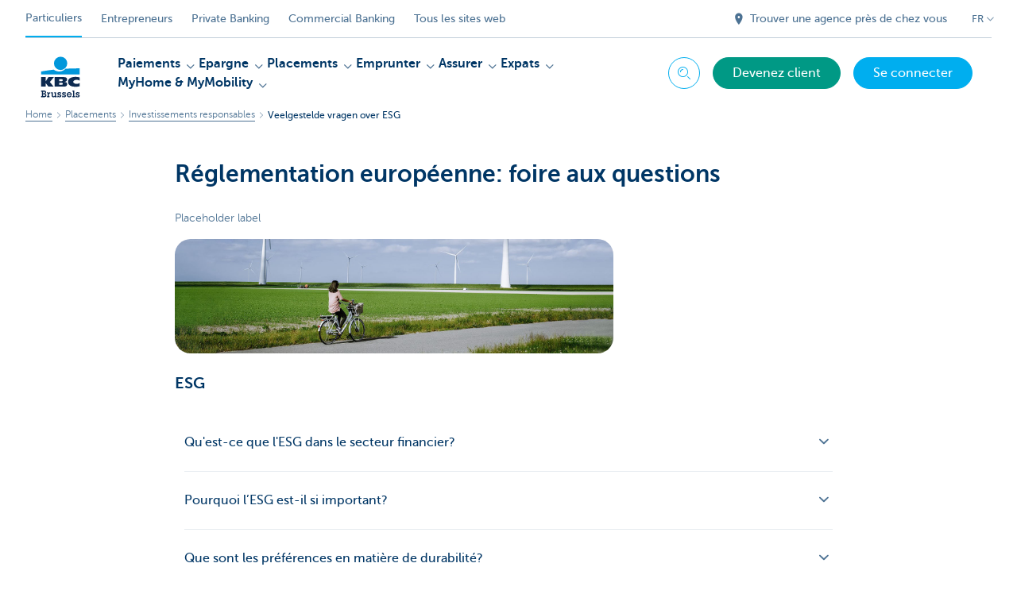

--- FILE ---
content_type: text/html; charset=utf-8
request_url: https://www.kbcbrussels.be/particuliers/fr/placements/investissements-responsables/faq.html
body_size: 32907
content:



<!DOCTYPE html>
<html lang="fr" class="no-js mdrn aem__author--classicui aem-design aem-design--brussels">

<script type="application/javascript">
    var featureFlags = {"youtubeCookieConsent":true,"contentSyncEnabled":true,"TrustBuilder":true,"becomeACustomerButton":true,"branchesV2Index":true,"formSubmitToApi":true,"dropDownNavigation":true};
</script>
<head>
    <title>Veelgestelde vragen over ESG - KBC Brussels Banque & Assurance</title>

<meta http-equiv="X-UA-Compatible" content="IE=edge,chrome=1">
<meta http-equiv="content-type" content="text/html; charset=UTF-8"/>

<meta name="title" content="Veelgestelde vragen over ESG - KBC Brussels Banque & Assurance"/>
<meta name="description" content="Wil je meer weten over ESG? Ontdek dan snel onze veelgestelde vragen over de nieuwe Europese regelgeving.">
<meta http-equiv="last-modified" content="Wed, 02 Oct 2024 09:43:24 GMT"/>

<meta name="viewport" content="width=device-width, initial-scale=1.0">
<meta name="HandheldFriendly" content="true">
<meta name="MobileOptimized" content="320">

<link rel="canonical" href="https://www.cbc.be/particuliers/fr/placements/investissements-responsables/faq.html"/>
<link rel="alternate" hreflang="fr-be" href="https://www.kbcbrussels.be/particuliers/fr/placements/investissements-responsables/faq.html"/>
<link rel="alternate" hreflang="en-be" href="https://www.kbcbrussels.be/retail/en/investments/responsible-investing/faq.html"/>
<link rel="alternate" hreflang="nl-be" href="https://www.kbcbrussels.be/particulieren/nl/beleggen/verantwoord-beleggen/faq.html"/>
<meta name="robots" content="NOODP,NOYDIR,index,follow"/>
<meta name="browsermap.enabled" content="false"/>

<meta name="format-detection" content="telephone=no">



<meta name="twitter:card" content="summary"/>
<meta name="twitter:site" content="@KBCBrussels"/>
<meta name="twitter:title" content="Veelgestelde vragen over ESG - KBC Brussels Banque &amp; Assurance"/>
<meta name="twitter:description" content="Wil je meer weten over ESG? Ontdek dan snel onze veelgestelde vragen over de nieuwe Europese regelgeving."/>
<meta name="twitter:image" content="https://wcmassets.kbcbrussels.be/content/dam/particulieren/nl/premium-banking/Premium-banking-Introduction-block-1536%20x%20400-duurzaamheid-starten-duurzaam-beleggen.jpg/_jcr_content/renditions/cq5dam.web.960.9999.jpeg.cdn.res/last-modified/1638785708929/cq5dam.web.960.9999.jpeg"/>
<meta name="twitter:url" content="https://www.kbcbrussels.be/particuliers/fr/placements/investissements-responsables/faq.html"/>

<meta property="og:title" content="Veelgestelde vragen over ESG - KBC Brussels Banque &amp; Assurance"/>
<meta property="og:site_name" content="KBC Brussels"/>
<meta property="og:url" content="https://www.kbcbrussels.be/particuliers/fr/placements/investissements-responsables/faq.html"/>
<meta property="og:description" content="Wil je meer weten over ESG? Ontdek dan snel onze veelgestelde vragen over de nieuwe Europese regelgeving."/>
<meta property="og:image" content="https://wcmassets.kbcbrussels.be/content/dam/particulieren/nl/premium-banking/Premium-banking-Introduction-block-1536%20x%20400-duurzaamheid-starten-duurzaam-beleggen.jpg/_jcr_content/renditions/cq5dam.web.1200.9999.jpeg.cdn.res/last-modified/1638785708929/cq5dam.web.1200.9999.jpeg"/>

    

<link rel="icon" type="image/x-icon" href="https://wcmassets.kbcbrussels.be/content/dam/kdl-assets/favicons/kbc-brussels/favicon.ico.cdn.res/last-modified/0/favicon.ico"/>
<link rel="shortcut icon" type="image/x-icon" href="https://wcmassets.kbcbrussels.be/content/dam/kdl-assets/favicons/kbc-brussels/favicon.ico.cdn.res/last-modified/0/favicon.ico"/>

<link rel="apple-touch-icon" sizes="114x114" href="https://wcmassets.kbcbrussels.be/content/dam/kdl-assets/logos/k/logos-kbc-brussels.svg.cdn.res/last-modified/1733244072677/logos-kbc-brussels.svg"/>
<link rel="apple-touch-icon" sizes="144x144" href="https://wcmassets.kbcbrussels.be/content/dam/kdl-assets/favicons/kbc-brussels/touch-144.png.cdn.res/last-modified/1731696643324/touch-144.png"/>

    

    


    







    
    <link data-link-clientlib rel="stylesheet" href="https://wcmassets.kbc.be/etc.clientlibs/kbc/components/websites/display-cookie-trustarc/loader.min.ACSHASHa0b2566880186ad21d19a59db52263cc.css" type="text/css"><script data-script-clientlib type="text/javascript" src="https://wcmassets.kbc.be/etc.clientlibs/kbc/components/websites/display-cookie-trustarc/loader.min.ACSHASHe8b154dc24b29d0f1e3b7b34bf30f344.js" defer></script>




    
    <script data-script-clientlib type="text/javascript" src="https://wcmassets.kbc.be/etc.clientlibs/kbc/global/websites/load.min.ACSHASH2f9fe7dcb61e98188fa475a856df0504.js"></script>



    
    <script data-script-clientlib type="text/javascript" src="https://wcmassets.kbc.be/etc.clientlibs/kbc/components/shared/global/head/globals.min.ACSHASHf50b1428093b72db43ef6b618095f5f1.js" defer></script><script data-script-clientlib type="text/javascript" src="https://wcmassets.kbc.be/etc.clientlibs/kbc/vendor/shared/jquery.min.ACSHASH2c3f93f38107999c6c106cba15295459.js" defer></script><script data-script-clientlib type="text/javascript" src="https://wcmassets.kbc.be/etc.clientlibs/kbc/components/shared/global/head.min.ACSHASH6eb1f4cff344d724477db0773f3328ea.js" defer></script><script data-script-clientlib type="text/javascript" src="https://wcmassets.kbc.be/etc.clientlibs/kbc/vendor/shared/modernizr.min.ACSHASH2f06bfbdc03b6c28f135a3f8893ced1b.js" defer></script><script data-script-clientlib type="text/javascript" src="https://wcmassets.kbc.be/etc.clientlibs/kbc/vendor/shared/enquire.min.ACSHASH3875f09577a561b3a2e3499baddc3c61.js" defer></script><script data-script-clientlib type="text/javascript" src="https://wcmassets.kbc.be/etc.clientlibs/kbc/components/websites/device-detection.min.ACSHASHf17f0a9527a0b2dd1e6d9bbe92ba30ef.js" defer></script><script data-script-clientlib type="text/javascript" src="https://wcmassets.kbc.be/etc.clientlibs/kbc/vendor/shared/jquery-extensions/jquery-custom-extensions.min.ACSHASHf96060aa1d6f82883706d8fb7c46ccf1.js" defer></script><script data-script-clientlib type="text/javascript" src="https://wcmassets.kbc.be/etc.clientlibs/kbc/global/websites/head.min.ACSHASHca0b4db3145a42bab171229b6a037e41.js" defer></script>



    
    <script data-script-clientlib type="text/javascript" src="https://wcmassets.kbc.be/etc.clientlibs/kbc/components/websites/redirect.min.ACSHASHca17e63a43ed0b2e2f7541e69f9b321c.js"></script>



<link rel="preload" href="https://wcmassets.kbc.be/etc.clientlibs/kbc/fonts/websites/museo/resources/font/museosans-300-webfont.woff2" as="font" type="font/woff2" crossorigin/>
<link rel="preload" href="https://wcmassets.kbc.be/etc.clientlibs/kbc/fonts/websites/museo/resources/font/museosans-500-webfont.woff2" as="font" type="font/woff2" crossorigin/>
<link rel="preload" href="https://wcmassets.kbc.be/etc.clientlibs/kbc/fonts/websites/museo/resources/font/museosans-700-webfont.woff2" as="font" type="font/woff2" crossorigin/>





    
    <link data-link-clientlib rel="stylesheet" href="https://wcmassets.kbc.be/etc.clientlibs/kbc/vendor/shared/jquery.min.ACSHASHd41d8cd98f00b204e9800998ecf8427e.css" type="text/css"><link data-link-clientlib rel="stylesheet" href="https://wcmassets.kbc.be/etc.clientlibs/kbc/components/shared/global/head.min.ACSHASHedae3a9dd6da2862b56b747132455fdd.css" type="text/css"><link data-link-clientlib rel="stylesheet" href="https://wcmassets.kbc.be/etc.clientlibs/kbc/components/websites/device-detection.min.ACSHASH1f8e278e7f1c6f868c2c3dc8f49371c1.css" type="text/css"><link data-link-clientlib rel="stylesheet" href="https://wcmassets.kbc.be/etc.clientlibs/kbc/global/websites/head.min.ACSHASH6d1330f512cfd258336aefc5edbf149c.css" type="text/css">



    
    <link data-link-clientlib rel="stylesheet" href="https://wcmassets.kbc.be/etc.clientlibs/kbc/components/websites/cta-button.min.ACSHASHf8fe93bf10545b8ac8797515ca581896.css" type="text/css"><link data-link-clientlib rel="stylesheet" href="https://wcmassets.kbc.be/etc.clientlibs/settings/wcm/designs/brussels/clientlibs/main.min.ACSHASHbf8e4ecf880549ac98061ed6cad4be3a.css" type="text/css">




<script type="text/javascript" data-layer-name="digitalData">
    var digitalData = digitalData || {};digitalData.page = digitalData.page || {};digitalData.page.pageInfo = digitalData.page.pageInfo || {};digitalData.page.attributes = digitalData.page.attributes || {};digitalData.product = digitalData.product || [];digitalData.event=digitalData.event || [];digitalData.event[0]=digitalData.event[0] || {};digitalData.event[0].eventInfo = digitalData.event[0].eventInfo || {};digitalData.user = digitalData.user || {};digitalData.user.initiative = digitalData.user.initiative || {};digitalData.user.attributes = digitalData.user.attributes || {};digitalData.page.pageInfo.issueDate = "202410021214";digitalData.page.attributes.language = "fr";digitalData.page.pageInfo.pillar = "prod";digitalData.page.attributes.title = "Veelgestelde vragen over ESG";digitalData.page.pageInfo.pageID = "beleggen/faq-esg";digitalData.page.pageInfo.pageType = "content-oriented-template";digitalData.page.attributes.digitalChannel = "web_particulieren.bxl.be";digitalData.page.attributes.companyCode = "0001";digitalData.page.attributes.digitalAssetCode = "0001";digitalData.page.attributes.platformCode = "0002";digitalData.page.attributes.systemCode = "0001";digitalData.event[0].eventInfo.eventCode = "0000";digitalData.event[0].eventInfo.eventTypeCode = "0001";digitalData.event[0].eventInfo.eventSubTypeCode = "0001";digitalData.event[0].eventInfo.eventNameCode = "0000";digitalData.event[0].eventInfo.eventDetailCode = "0000";digitalData.event[0].eventInfo.eventDetail = "content-oriented-template";digitalData.event[0].eventInfo.eventLinkValue = "na";digitalData.event[0].eventInfo.eventLifeCycleCode = "na";digitalData.user.initiative.offerCode = "na";digitalData.user.initiative.contentCode = "na";digitalData.user.initiative.treatmentCode = "na";digitalData.page.attributes.pageZone = "na";digitalData.page.attributes.pageZonePosition = "na";digitalData.page.attributes.contentTag = "na";digitalData.page.attributes.touchTagCode = "na";digitalData.user.attributes.loggedIn = "not logged in";digitalData.user.attributes.marketing = "na";digitalData.page.attributes.ABTest = "na";digitalData.page.attributes.ABVersion = "na";digitalData.page.attributes.distributorCode = "10";digitalData.page.attributes.segmentCode = "PPS";digitalData.event[0].eventInfo.eventJourneyCode = "na";</script>
<script async src="//assets.adobedtm.com/launch-EN0f6839f46e854ca791823915d04fd52b.min.js"></script>

    <script src="https://wcmassets.kbc.be/etc.clientlibs/kbc/vendor/websites/adobe-target-async.min.ACSHASH87dc28862eeb37139cc08aac07ec9d42.js"></script>



    
    
    <script data-script-clientlib type="text/javascript" src="https://wcmassets.kbc.be/etc.clientlibs/kbc/components/websites/adobe-target/prd.min.ACSHASH615f1ef8e3c96c5541dbeaa59dd2efc9.js" defer></script>






    <link rel="search" type="application/opensearchdescription+xml" href="https://www.kbcbrussels.be/particuliers/fr/placements/investissements-responsables/faq.opensearchdescription.xml" title="Search"/>
    

</head>

<body tabindex="-1" data-basename="brussels" class="device--desktop os--windows aem-body ">

<div id="process-conditional-profiles"><div data-conditional-profiles="{&#34;profiles&#34;:[{&#34;id&#34;:&#34;deviceIsPhone&#34;,&#34;script&#34;:&#34;return jsKbc.deviceDetection.isPhone;&#34;},{&#34;id&#34;:&#34;deviceIsTablet&#34;,&#34;script&#34;:&#34;return jsKbc.deviceDetection.isTablet;&#34;},{&#34;id&#34;:&#34;deviceIsPC&#34;,&#34;script&#34;:&#34;return jsKbc.deviceDetection.isDesktop;&#34;},{&#34;id&#34;:&#34;androidPhone&#34;,&#34;script&#34;:&#34;return jsKbc.deviceDetection.isAndroid \u0026\u0026 jsKbc.deviceDetection.isPhone;&#34;},{&#34;id&#34;:&#34;androidTablet&#34;,&#34;script&#34;:&#34;return jsKbc.deviceDetection.isAndroid \u0026\u0026 jsKbc.deviceDetection.isTablet;&#34;},{&#34;id&#34;:&#34;iOSPhone&#34;,&#34;script&#34;:&#34;return jsKbc.deviceDetection.isIOS \u0026\u0026 jsKbc.deviceDetection.isPhone;&#34;},{&#34;id&#34;:&#34;iOSPad&#34;,&#34;script&#34;:&#34;return jsKbc.deviceDetection.isIOS \u0026\u0026 jsKbc.deviceDetection.isTablet;&#34;},{&#34;id&#34;:&#34;winPhone&#34;,&#34;script&#34;:&#34;return jsKbc.deviceDetection.isWindowsPhone;&#34;},{&#34;id&#34;:&#34;acceptedDisclaimer&#34;,&#34;script&#34;:&#34;return jsKbc.disclaimer.accepted;&#34;},{&#34;id&#34;:&#34;URLParameterMatch&#34;,&#34;script&#34;:&#34;return jsKbc.deviceDetection.hasParameterUrl(config);&#34;},{&#34;id&#34;:&#34;oldBrowserIE&#34;,&#34;script&#34;:&#34;return jsKbc.deviceDetection.isIE \u0026\u0026 jsKbc.deviceDetection.versionIE \u003c 9;&#34;},{&#34;id&#34;:&#34;cvIsUploaded&#34;,&#34;script&#34;:&#34;return !!localStorage.getItem(\u0027cv_matchingData\u0027);&#34;}]}"></div></div>

<div class="customprint">
    <img class="header__image-print" src="https://wcmassets.kbcbrussels.be/content/dam/particulieren/nl/premium-banking/Premium-banking-Introduction-block-1536%20x%20400-duurzaamheid-starten-duurzaam-beleggen.jpg/_jcr_content/renditions/cq5dam.web.480.9999.jpeg.cdn.res/last-modified/1638785708929/cq5dam.web.480.9999.jpeg"/>

<div class="header__image header__image--vertical-top header__image--horizontal-center" style="background-image: url('https://wcmassets.kbcbrussels.be/content/dam/particulieren/nl/premium-banking/Premium-banking-Introduction-block-1536%20x%20400-duurzaamheid-starten-duurzaam-beleggen.jpg/_jcr_content/renditions/cq5dam.web.480.9999.jpeg.cdn.res/last-modified/1638785708929/cq5dam.web.480.9999.jpeg');" data-behaviour="responsiveHeader" data-responsive-background data-backgroundSmall="https://wcmassets.kbcbrussels.be/content/dam/particulieren/nl/premium-banking/Premium-banking-Introduction-block-1536%20x%20400-duurzaamheid-starten-duurzaam-beleggen.jpg/_jcr_content/renditions/cq5dam.web.680.9999.jpeg.cdn.res/last-modified/1638785708929/cq5dam.web.680.9999.jpeg" data-backgroundMedium="https://wcmassets.kbcbrussels.be/content/dam/particulieren/nl/premium-banking/Premium-banking-Introduction-block-1536%20x%20400-duurzaamheid-starten-duurzaam-beleggen.jpg/_jcr_content/renditions/cq5dam.web.960.9999.jpeg.cdn.res/last-modified/1638785708929/cq5dam.web.960.9999.jpeg" data-backgroundLarge="https://wcmassets.kbcbrussels.be/content/dam/particulieren/nl/premium-banking/Premium-banking-Introduction-block-1536%20x%20400-duurzaamheid-starten-duurzaam-beleggen.jpg/_jcr_content/renditions/cq5dam.web.1200.9999.jpeg.cdn.res/last-modified/1638785708929/cq5dam.web.1200.9999.jpeg" data-backgroundLargest="https://wcmassets.kbcbrussels.be/content/dam/particulieren/nl/premium-banking/Premium-banking-Introduction-block-1536%20x%20400-duurzaamheid-starten-duurzaam-beleggen.jpg/_jcr_content/renditions/cq5dam.web.2000.9999.jpeg.cdn.res/last-modified/1638785708929/cq5dam.web.2000.9999.jpeg" data-component-type="hero-image">
    <div class="header__overlay"></div>
</div>

    <img class="logo" src="https://wcmassets.kbcbrussels.be/content/dam/kdl-assets/logos/k/logos-kbc-brussels.svg.cdn.res/last-modified/1733244072677/logos-kbc-brussels.svg" alt="logo"/>
</div>






    
    <link data-link-clientlib rel="stylesheet" href="https://wcmassets.kbc.be/etc.clientlibs/kbc/components/websites/error-message.min.ACSHASHaed46a23904711855f591a97d9252611.css" type="text/css"><link data-link-clientlib rel="stylesheet" href="https://wcmassets.kbc.be/etc.clientlibs/kbc/components/websites/mini-button.min.ACSHASHf4fcd5d73caf851a46584c2156e7c424.css" type="text/css"><script data-script-clientlib type="text/javascript" src="https://wcmassets.kbc.be/etc.clientlibs/kbc/components/websites/error-message.min.ACSHASH42200efc44206ef873f5ece2c27f9093.js" defer></script><script data-script-clientlib type="text/javascript" src="https://wcmassets.kbc.be/etc.clientlibs/kbc/components/websites/page-zone.min.ACSHASHf18d1aed4d7a1a36e40ce1813a3344ec.js" defer></script>



<div id="site-reliability-system-message" class="aem__system-message">
    <div class="aem__system-message__content">
        <div class="aem__system-message__content__icon__error"><svg xmlns="http://www.w3.org/2000/svg" viewBox="0 0 24 24" width="24" height="24"><!--{"metaAttributes":{"multicolor":false,"glyph":false,"rotatable":false,"deprecated":false,"rename":false,"themeable":false,"low-quality":false,"custom-viewport":false,"lottie":false}}--><g class="nc-icon-wrapper" transform="translate(2.3999999999999995 2.3999999999999995) scale(0.8)" stroke-linecap="round" stroke-linejoin="round" stroke-width="1.3" fill="#000000" stroke="#000000"><circle cx="12" cy="12" r="11" fill="none" stroke="#000000" stroke-miterlimit="10"/> <line data-color="color-2" x1="12" y1="7" x2="12" y2="13" fill="none" stroke-miterlimit="10"/> <circle data-color="color-2" data-stroke="none" cx="12" cy="17" r="1" stroke="none"/></g></svg>
        </div>
        <div class="aem__system-message__content__container aem-mini-button">
            <div class="aem__system-message__content__error">Une erreur s&#39;est produite. La page est temporairement indisponible.</div>
        </div>
    </div>
    <a class="aem__system-message__close-button" aria-label="close notification" tabindex="0">
        <div id="system-message-close-button" class="aem__system-message__content__icon__close"><svg xmlns="http://www.w3.org/2000/svg" width="24" height="24" viewBox="0 0 24 24"><!--{"metaAttributes":{"multicolor":false,"glyph":false,"rotatable":false,"deprecated":false,"rename":false,"themeable":false,"low-quality":false,"custom-viewport":false,"lottie":false}}--><path id="Path_17008" data-name="Path 17008" d="M14,14l-4-4" fill="none" stroke="#000" stroke-linecap="round" stroke-linejoin="round"/><path id="Path_17009" data-name="Path 17009" d="M10,14l4-4" fill="none" stroke="#000" stroke-linecap="round" stroke-linejoin="round"/></svg></div>
    </a>
</div>

<div class="header container responsivegrid">

    
    
    
    
    <link data-link-clientlib rel="stylesheet" href="https://wcmassets.kbc.be/etc.clientlibs/kbc/components/websites/layoutcontainer.min.ACSHASHa33f4d30b495eb644af19a29df6efa1f.css" type="text/css">


    
    
    
    <div class="layoutContainer">
        <div id="container-a2ef9be150" data-component-type="container" class="cmp-container ">

            

            
            <div class="header header--white header--text-primary-dark">

<div id="skip-link">
    <a href="#main-content" class="screenreader-text">Skip to main content</a>
</div>
<header class="site__header aem-site__header" data-component-type="header">
    

    <div class="top-navigation__container" data-page-zone="topnav" data-component-type="top-navigation">
        <div class="row">
            <div class="grid">
                <div class="top-navigation">
                    
<div class="site-switch" data-component-type="site-switch">
    


    

    
        
            <div class="site-switch__item site-switch__item--active">
                
                <span class="site-switch__link">
                    Particuliers
                </span>
            </div>
        
            <div class="site-switch__item site-switch__item">
                <a class="site-switch__link" href="/entreprendre/fr/entreprendre.html?zone=topnav" target="_self" data-analytics-track="cta-click" data-analytics-cta-type="SiteSwitch" data-analytics-cta-name="OndernemenBXL" data-component-tracking-click="000ed431-6547-45f6-95e1-8916ce64f4d8">Entrepreneurs
                </a>
                
            </div>
        
            <div class="site-switch__item site-switch__item">
                <a class="site-switch__link" href="https://www.kbc.be/private-banking/fr.html?zone=topnav" target="_self" data-analytics-track="cta-click" data-analytics-cta-type="SiteSwitch" data-analytics-cta-name="PrivateBanking" data-component-tracking-click="7701491a-1428-4732-a0db-3f7a452eb9a2">Private Banking
                </a>
                
            </div>
        
            <div class="site-switch__item site-switch__item">
                <a class="site-switch__link" href="https://www.kbc.be/corporate/fr.html?zone=topnav" target="_self" data-analytics-track="cta-click" data-analytics-cta-type="SiteSwitch" data-analytics-cta-name="CorporateBanking" data-component-tracking-click="21affb79-86f6-4491-8121-ae77cf0fd50a">Commercial Banking
                </a>
                
            </div>
        
        <div class="site-switch__item" data-menu-dropdown="parent">
            <a class="site-switch__link" href="/particuliers/fr/informations/tous-les-sites-web.html">
                Tous les sites web
            </a>
        </div>
    
</div>

    
    <script data-script-clientlib type="text/javascript" src="https://wcmassets.kbc.be/etc.clientlibs/kbc/components/websites/dropdown-menu.min.ACSHASH98a11d80c0a485d3f2587de7f5266222.js" defer></script>




                    <div class="top-navigation__items">
                        
                        <div class="top-navigation__links">
                            <a class="top-navigation__link" title="Trouver une agence près de chez vous" href="/particuliers/fr/agence.html">
                                <i class="icon icon--location-full"></i>
                                <span>Trouver une agence près de chez vous</span>
                            </a>
                        
                            <a class="top-navigation__link" title="Des suggestions ou plaintes?" href="/particuliers/fr/contact.html">
                                <i class="icon icon--phone3"></i>
                                <span>Des suggestions ou plaintes?</span>
                            </a>
                        </div>

                        <div class="languagenav show-on--desktop show-on nav--language--dropdown"><div class="nav--language" role="navigation" data-component-type="languagenav" data-menu-dropdown="parent">
    <button class="nav--language__list-item nav--language__list-item--trigger" data-menu-dropdown="trigger" aria-expanded="false" aria-haspopup="true" aria-controls="language-nav-list">
        <span>FR</span>
        <i class="icon icon--down"></i>
        <i class="icon icon--down-bold"></i>
    </button>
    <ul class="nav--language__list" data-menu-dropdown="list" id="language-nav-list">
        <li class="nav--language__list-item">
            <a title="Veelgestelde vragen over ESG" data-menu-dropdown="item" data-lang="nl" href="/particulieren/nl/beleggen/verantwoord-beleggen/faq.html?zone=topnav">
                <span>NL</span>
            </a>
        </li>
    
        
    
        <li class="nav--language__list-item">
            <a title="Veelgestelde vragen over ESG" data-menu-dropdown="item" data-lang="en" href="/retail/en/investments/responsible-investing/faq.html?zone=topnav">
                <span>EN</span>
            </a>
        </li>
    </ul>
</div>


    
    


</div>

                    </div>
                </div>
            </div>
        </div>
    </div>

    
    
    




    
    <div class="brand__row__container brand__row__container--dropdownnav" data-component-type="header">
    <div class="nav__backdrop"></div>
    <div class="row brand__row brand__row--dropdownnav">
        <div class="grid aem-mobile-header">
            <div class="logo">
<a href="/particuliers/fr.html?zone=topnav" class="aem-logo" data-component-type="navigation-logo">
    <span class="sr-only">KBC Brussels</span>
    <?xml version="1.0" encoding="UTF-8"?>
<svg xmlns="http://www.w3.org/2000/svg" width="320" height="320" version="1.1" viewBox="0 0 320 320"><!--{"metaAttributes":{"multicolor":true,"glyph":false,"rotatable":false,"deprecated":false,"rename":false,"themeable":false,"low-quality":false,"custom-viewport":false,"lottie":false}}-->
  <circle cx="161.41" cy="73.91" r="41.91" fill="#0097db"/>
  <path d="M192.31,107.81c-7.98,8.66-22.07,17.32-40.13,17.32-14.02,0-26.09-5.45-33.77-11.5-45.76,4.8-79.79,11.6-79.79,11.6v18.53l242.77-.03v-38.21s-41.6-.26-89.07,2.28h0Z" fill="#0097db"/>
  <path d="M67.45,197.95v22.58h-28.84v-60.06h28.84v27.03h.17l16.97-27.03h34.57l-25.32,31.04,23.89,29.02h-33l-17.09-22.58h-.21Z" fill="#0d2a50"/>
  <path d="M281.38,218.04c-6.81,2.08-15.75,3.31-23.76,3.31-28.53,0-49.48-8.11-49.48-31.7,0-21.32,20.31-30.58,48.06-30.58,7.72,0,17.51.85,25.18,3.3v20.65c-5.69-3.44-11.37-5.58-19.5-5.58-10.59,0-21.16,5.22-21.16,12.78s10.53,12.78,21.16,12.78c8.01,0,13.81-2.22,19.49-5.5v20.55h0Z" fill="#0d2a50"/>
  <path d="M123.9,160.46h58.3c15.14,0,20.11,5.89,20.11,15.06,0,10.26-9.17,14.72-18.59,15.23v.17c9.67.75,19.1,1.85,19.1,13.96,0,7.9-4.97,15.65-21.62,15.65h-57.29v-60.06h0ZM152.74,208.31h15.04c5.64,0,7.55-2.33,7.55-5.78s-1.94-5.93-7.49-5.93h-15.1v11.71ZM152.74,185.91h14.36c5.55,0,7.73-2.25,7.73-5.7,0-3.96-2.19-5.93-7.32-5.93h-14.77v11.62Z" fill="#0d2a50"/>
  <path d="M38.9,280.5h4.51v-28.47h-4.51v-6.67h18.57c3.1,0,6.15.29,8.67,2.17,2.7,2.05,3.92,4.98,3.92,8.32,0,3.81-1.94,7.26-5.45,8.91,4.62,1.88,7.26,5.8,7.26,10.77,0,3.34-1.4,6.67-3.92,8.85-2.81,2.46-6.03,2.81-9.6,2.81h-19.45v-6.68ZM51.38,280.21h4.39c1.88,0,4.16.06,5.8-1.05,1.52-.99,2.34-2.81,2.34-4.57,0-1.88-.7-3.57-2.29-4.74-1.7-1.23-3.75-1.23-5.8-1.23h-4.45v11.6h0ZM51.44,262.05h4.04c1.94,0,3.75.12,5.39-1.05,1.29-.93,1.88-2.4,1.88-3.98,0-1.7-.7-3.22-2.17-4.16-1.46-.94-3.34-.82-5.04-.82h-4.1v10.02h0Z" fill="#0d2a50"/>
  <path d="M86.88,261.23c1.82-3.69,5.33-5.51,9.37-5.68v7.32c-2.29.12-4.39.7-6.15,2.29-2.34,1.99-2.7,4.51-2.7,7.44v7.9h4.04v6.68h-15.23v-6.68h4.04v-17.93h-4.04v-6.68h10.66v5.33h0Z" fill="#0d2a50"/>
  <path d="M132.16,280.5h4.04v6.68h-10.6v-3.86c-2.05,3.05-5.8,4.68-9.43,4.68-3.34,0-6.5-1.4-8.67-3.98-2.29-2.7-2.75-5.68-2.75-9.08v-12.36h-4.04v-6.68h11.19v16.93c0,1.99.06,4.16,1.23,5.86,1.17,1.82,3.16,2.7,5.27,2.7,2,0,4.04-.99,5.28-2.58,1.34-1.88,1.34-3.98,1.34-6.15v-10.07h-4.04v-6.68h11.19v24.6h0Z" fill="#0d2a50"/>
  <path d="M148.68,278.09c.23,2.81,2.11,4.68,5.04,4.68,2.17,0,4.27-1.52,4.27-3.86,0-3.1-2.93-3.63-5.33-4.27-5.45-1.4-11.42-3.1-11.42-9.95,0-5.98,5.04-9.43,10.6-9.43,2.81,0,5.33.58,7.09,2.81v-2.17h5.27v8.5h-6.91c-.12-2.23-1.82-3.69-4.04-3.69-1.94,0-3.98,1.11-3.98,3.28,0,2.93,2.87,3.57,5.16,4.1,5.62,1.28,11.66,3.04,11.66,10.07,0,6.33-5.33,9.84-11.19,9.84-3.16,0-6.03-.99-8.08-3.4v2.58h-5.45v-9.08h7.32,0Z" fill="#0d2a50"/>
  <path d="M178.09,278.09c.23,2.81,2.11,4.68,5.04,4.68,2.17,0,4.27-1.52,4.27-3.86,0-3.1-2.93-3.63-5.33-4.27-5.45-1.4-11.42-3.1-11.42-9.95,0-5.98,5.04-9.43,10.6-9.43,2.81,0,5.33.58,7.09,2.81v-2.17h5.28v8.5h-6.91c-.12-2.23-1.82-3.69-4.04-3.69-1.94,0-3.98,1.11-3.98,3.28,0,2.93,2.87,3.57,5.16,4.1,5.63,1.28,11.66,3.04,11.66,10.07,0,6.33-5.33,9.84-11.19,9.84-3.16,0-6.03-.99-8.08-3.4v2.58h-5.45v-9.08h7.32,0Z" fill="#0d2a50"/>
  <path d="M230.69,277.98c-2.46,5.98-8.26,10.02-14.76,10.02-9.14,0-16.46-7.14-16.46-16.34s6.97-16.69,16.28-16.69c4.33,0,8.67,1.94,11.72,5.04,3.1,3.28,4.39,7.26,4.39,11.72l-.23,2.52h-25.3c.93,4.33,4.92,7.49,9.37,7.49,3.1,0,5.8-1.17,7.55-3.75h7.44,0ZM225.24,268.72c-1.23-4.51-5.22-7.38-9.84-7.38-4.21,0-8.26,3.28-9.14,7.38h18.98Z" fill="#0d2a50"/>
  <path d="M247.61,280.5h4.04v6.68h-15.52v-6.68h4.33v-28.47h-4.04v-6.67h11.19v35.14h0Z" fill="#0d2a50"/>
  <path d="M263.96,278.09c.23,2.81,2.11,4.68,5.04,4.68,2.17,0,4.27-1.52,4.27-3.86,0-3.1-2.93-3.63-5.33-4.27-5.45-1.4-11.42-3.1-11.42-9.95,0-5.98,5.04-9.43,10.6-9.43,2.81,0,5.33.58,7.09,2.81v-2.17h5.27v8.5h-6.91c-.12-2.23-1.82-3.69-4.04-3.69-1.94,0-3.98,1.11-3.98,3.28,0,2.93,2.87,3.57,5.16,4.1,5.62,1.28,11.66,3.04,11.66,10.07,0,6.33-5.33,9.84-11.19,9.84-3.16,0-6.03-.99-8.08-3.4v2.58h-5.45v-9.08h7.32Z" fill="#0d2a50"/>
  
</svg>
</a>

</div>
<div class="mobiletile site-switch base">
<div class="aem-main-nav__mobile-tile" data-menu-dropdown="parent">
    <button class="aem-main-nav__mobile-tile__trigger" data-mobile-tile="site-switch" data-menu-dropdown="trigger" aria-expanded="false" aria-haspopup="true" aria-controls="site-switch-list">
            <span class="aem-main-nav__mobile-tile__text" data-mobile-tile="site-switch">Particuliers</span>
        <i class="icon icon--down"></i>
        <i class="icon icon--down-bold"></i>
    </button>
    <ul class="aem-main-nav__mobile-tile__list" data-menu-dropdown="list" id="site-switch-list">
        
            <li class="aem-main-nav__mobile-tile__list-item aem-main-nav__mobile-tile__list-item--active">
                <p class="aem-main-nav__mobile-tile__text aem-main-nav__mobile-tile__text--active">Particuliers</p>
            </li>
            
        
            
            <li class="aem-main-nav__mobile-tile__list-item">
                <a class="aem-main-nav__mobile-tile__text" data-menu-dropdown="item" target="_self" data-analytics-track="cta-click" data-analytics-cta-type="SiteSwitch" data-analytics-cta-name="OndernemenBXL" data-component-tracking-click="000ed431-6547-45f6-95e1-8916ce64f4d8" href="/entreprendre/fr/entreprendre.html?zone=mobile-menu">Entrepreneurs</a>
            </li>
        
            
            <li class="aem-main-nav__mobile-tile__list-item">
                <a class="aem-main-nav__mobile-tile__text" data-menu-dropdown="item" target="_self" data-analytics-track="cta-click" data-analytics-cta-type="SiteSwitch" data-analytics-cta-name="PrivateBanking" data-component-tracking-click="7701491a-1428-4732-a0db-3f7a452eb9a2" href="https://www.kbc.be/private-banking/fr.html?zone=mobile-menu">Private Banking</a>
            </li>
        
            
            <li class="aem-main-nav__mobile-tile__list-item">
                <a class="aem-main-nav__mobile-tile__text" data-menu-dropdown="item" target="_self" data-analytics-track="cta-click" data-analytics-cta-type="SiteSwitch" data-analytics-cta-name="CorporateBanking" data-component-tracking-click="21affb79-86f6-4491-8121-ae77cf0fd50a" href="https://www.kbc.be/corporate/fr.html?zone=mobile-menu">Commercial Banking</a>
            </li>
        
        <li class="aem-main-nav__mobile-tile__list-item">
            <a class="aem-main-nav__mobile-tile__text" data-menu-dropdown="item" href="/particuliers/fr/informations/tous-les-sites-web.html">Tous les sites web</a>
        </li>
    </ul>
</div>
</div>
<script type="text/javascript" data-layer-name="componentDigitalData">
        var digitalData = digitalData || {};
        digitalData.component = digitalData.component || {};
        
        digitalData.component['792fb1fc-fdd4-463e-8f06-cf5dcd7ac079'] = (function () {
            var digitalData = digitalData || {};digitalData.event=digitalData.event || [];digitalData.event[0]=digitalData.event[0] || {};digitalData.event[0].eventInfo = digitalData.event[0].eventInfo || {};digitalData.user = digitalData.user || {};digitalData.user.attributes = digitalData.user.attributes || {};digitalData.event[0].eventInfo.eventCode = "0123";digitalData.event[0].eventInfo.eventTypeCode = "0002";digitalData.event[0].eventInfo.eventSubTypeCode = "0010";digitalData.event[0].eventInfo.eventNameCode = "0039";digitalData.event[0].eventInfo.eventDetailCode = "na";digitalData.user.attributes.loggedIn = "not logged in";
                    return digitalData;
                
        })();
        </script>



<button class="nav--trigger js-toggle" data-target="main-menu" data-toggle-menu="mobile-navigation-open" data-slide-speed="0" data-analytics-track='cta-click' data-analytics-cta-type='CTA Mobile Menu Button' data-analytics-cta-name="" data-component-tracking-click="792fb1fc-fdd4-463e-8f06-cf5dcd7ac079" role="button" aria-expanded="false" aria-controls="main-menu" data-component-type="mobile-menu">
    <span class="aem-menu-text">MENU</span>
    
    <span class="aem-icon__menu"><svg xmlns="http://www.w3.org/2000/svg" viewBox="0 0 24 24" width="24" height="24"><!--{"metaAttributes":{"multicolor":false,"glyph":false,"rotatable":false,"deprecated":false,"rename":false,"themeable":false,"low-quality":false,"custom-viewport":false,"lottie":false}}--><g class="nc-icon-wrapper" transform="translate(2.3999999999999995 2.3999999999999995) scale(0.8)" stroke-linecap="round" stroke-linejoin="round" stroke-width="1.3" fill="#000000" stroke="#000000"><line data-color="color-2" fill="none" stroke-miterlimit="10" x1="1" y1="12" x2="23" y2="12"/> <line fill="none" stroke="#000000" stroke-miterlimit="10" x1="1" y1="5" x2="23" y2="5"/> <line fill="none" stroke="#000000" stroke-miterlimit="10" x1="1" y1="19" x2="23" y2="19"/></g></svg></span>
    
    <span class="aem-icon__cancel"><svg xmlns="http://www.w3.org/2000/svg" width="24" height="24" viewBox="0 0 24 24"><!--{"metaAttributes":{"multicolor":false,"glyph":false,"rotatable":false,"deprecated":false,"rename":false,"themeable":false,"low-quality":false,"custom-viewport":false,"lottie":false}}--><path d="M19.9,4.1,4.1,19.9" fill="none" stroke="#000" stroke-linecap="round" stroke-linejoin="round"/><path d="M19.9,19.9,4.1,4.1" fill="none" stroke="#000" stroke-linecap="round" stroke-linejoin="round"/></svg></span>
</button>
<div class="site__header__mobile show-on show-on--mobile show-on--tablet">
                <span class="homebanking-button-placeholder homebanking-button--mobile"><script type="text/javascript" data-layer-name="componentDigitalData">
        var digitalData = digitalData || {};
        digitalData.component = digitalData.component || {};
        
        digitalData.component['fe54a6c2-fc22-4693-8de7-a31322f37dfb'] = (function () {
            var digitalData = digitalData || {};digitalData.event=digitalData.event || [];digitalData.event[0]=digitalData.event[0] || {};digitalData.event[0].eventInfo = digitalData.event[0].eventInfo || {};digitalData.page = digitalData.page || {};digitalData.page.attributes = digitalData.page.attributes || {};digitalData.user = digitalData.user || {};digitalData.user.attributes = digitalData.user.attributes || {};digitalData.event[0].eventInfo.eventCode = "0106";digitalData.event[0].eventInfo.eventTypeCode = "0002";digitalData.event[0].eventInfo.eventSubTypeCode = "0010";digitalData.event[0].eventInfo.eventNameCode = "0035";digitalData.event[0].eventInfo.eventDetailCode = "na";digitalData.event[0].eventInfo.eventDetail = "na";digitalData.event[0].eventInfo.eventLinkValue = "na";digitalData.page.attributes.siteToolCode = "0011";digitalData.page.attributes.siteToolTypeCode = "0002";digitalData.page.attributes.siteToolStatusCode = "0007";digitalData.user.attributes.loggedIn = "not logged in";
                    return digitalData;
                
        })();
        </script>
<a href="https://www.kbcbrussels.be/fr/proces/aanmelden/bankieren-op-je-pc.html?zone=topnav" class="btn btn--touch visible-on visible-on--inline-block visible-on--desktop" data-analytics-track='cta-click' data-component-type="homebanking-button" data-analytics-cta-type='Homebanking button' data-analytics-cta-name='https://www.kbcbrussels.be/fr/proces/aanmelden/bankieren-op-je-pc.html?zone=topnav' data-component-tracking-click="fe54a6c2-fc22-4693-8de7-a31322f37dfb">
        <span>Se connecter</span>
    </a>

    <a href="https://www.kbcbrussels.be/fr/proces/aanmelden/bankieren-op-je-android-phone.html?zone=topnav" class="btn btn--touch visible-on visible-on--inline-block visible-on--smartphone--android" data-analytics-track='cta-click' data-analytics-cta-type='Homebanking button' data-analytics-cta-name='https://www.kbcbrussels.be/fr/proces/aanmelden/bankieren-op-je-android-phone.html?zone=topnav' data-component-tracking-click="fe54a6c2-fc22-4693-8de7-a31322f37dfb">
        <span>Se connecter</span>
    </a>

    <a href="https://www.kbcbrussels.be/fr/proces/aanmelden/bankieren-op-je-iphone.html?zone=topnav" class="btn btn--touch visible-on visible-on--inline-block visible-on--smartphone--ios" data-analytics-track='cta-click' data-analytics-cta-type='Homebanking button' data-analytics-cta-name=' https://www.kbcbrussels.be/fr/proces/aanmelden/bankieren-op-je-iphone.html?zone=topnav' data-component-tracking-click="fe54a6c2-fc22-4693-8de7-a31322f37dfb">
        <span>Se connecter</span>
    </a>

    <a href="https://www.kbcbrussels.be/fr/proces/aanmelden/bankieren-op-je-windows-phone.html?zone=topnav" class="btn btn--touch visible-on visible-on--inline-block visible-on--smartphone--windows" data-analytics-track='cta-click' data-analytics-cta-type='Homebanking button' data-analytics-cta-name='https://www.kbcbrussels.be/fr/proces/aanmelden/bankieren-op-je-windows-phone.html?zone=topnav' data-component-tracking-click="fe54a6c2-fc22-4693-8de7-a31322f37dfb">
        <span>Se connecter</span>
    </a>

    <a href="https://www.kbcbrussels.be/fr/proces/aanmelden/bankieren-op-je-tablet.html?zone=topnav" class="btn btn--touch visible-on visible-on--inline-block visible-on--tablet--android" data-analytics-track='cta-click' data-analytics-cta-type='Homebanking button' data-analytics-cta-name='https://www.kbcbrussels.be/fr/proces/aanmelden/bankieren-op-je-tablet.html?zone=topnav' data-component-tracking-click="fe54a6c2-fc22-4693-8de7-a31322f37dfb">
        <span>Se connecter</span>
    </a>

    <a href="https://www.kbcbrussels.be/fr/proces/aanmelden/bankieren-op-je-ipad.html?zone=topnav" class="btn btn--touch visible-on visible-on--inline-block visible-on--tablet--ios" data-analytics-track='cta-click' data-analytics-cta-type='Homebanking button' data-analytics-cta-name='https://www.kbcbrussels.be/fr/proces/aanmelden/bankieren-op-je-ipad.html?zone=topnav' data-component-tracking-click="fe54a6c2-fc22-4693-8de7-a31322f37dfb">
        <span>Se connecter</span>
    </a>
</span>
</div>
        </div>
        <div class="grid brand__grid">
            <nav id="main-menu" class="nav--main aem-main-nav">
    
    
    <link data-link-clientlib rel="stylesheet" href="https://wcmassets.kbc.be/etc.clientlibs/kbc/components/websites/main-navigation.min.ACSHASH65ee82538ff85131d9805f54ba484b6f.css" type="text/css"><script data-script-clientlib type="text/javascript" src="https://wcmassets.kbc.be/etc.clientlibs/kbc/components/websites/main-navigation.min.ACSHASH9c302bfd824269c4eb8192c41da1c161.js" defer></script>


<ul class="aem-main-nav__list" data-component-type="desktop-mainnav">
    <li data-mainnav-item class="aem-main-nav__list__item ">
        
        <button data-mainnav-item-action data-mainnav-click data-target="menu-item-902179355" aria-controls="menu-item-902179355" aria-haspopup="true" aria-expanded="false">
            <span data-mainnav-click>Paiements</span>
            <i class="icon icon--down-bold" data-mainnav-click></i>
        </button>
        <div class="aem-main-nav__block" id="menu-item-902179355" aria-hidden="true" data-mainnav-block>
            <div class="aem-main-nav__block__title">
                <a href="https://www.kbcbrussels.be/particuliers/fr/paiements.html?zone=topnav">Paiements</a>
                
            </div>
            <div class="aem-main-nav__block__columns">
                <div class="aem-main-nav__block__columns__column">
                    <div class="aem-main-nav__block__columns__column__title">
                        
                        <a href="/particuliers/fr/paiements.html?zone=topnav">Opérations bancaires courantes</a>
                    </div>

                    <div class="aem-main-nav__block__columns__column__item" aria-selected="false">
                        <a href="https://www.kbcbrussels.be/particuliers/fr/paiements/comptes-a-vue.html?zone=topnav">Comptes à vue</a>
                    </div>
<div class="aem-main-nav__block__columns__column__item" aria-selected="false">
                        <a href="https://www.kbcbrussels.be/particuliers/fr/produits/paiements/comptes-a-vue/compte-jeunes.html?zone=topnav">Pour les jeunes</a>
                    </div>
<div class="aem-main-nav__block__columns__column__item" aria-selected="false">
                        <a href="https://www.kbcbrussels.be/particuliers/fr/paiements/cartes-de-paiement.html?zone=topnav">Cartes de paiement</a>
                    </div>
<div class="aem-main-nav__block__columns__column__item" aria-selected="false">
                        <a href="https://www.kbcbrussels.be/particuliers/fr/produits/paiements/comptes-a-vue/aller-en-negatif.html?zone=topnav">Aller en négatif</a>
                    </div>
<div class="aem-main-nav__block__columns__column__item" aria-selected="false">
                        <a href="https://www.kbcbrussels.be/particuliers/fr/paiements/cash.html?zone=topnav">Cash</a>
                    </div>

                    <div class="aem-main-nav__block__columns__column__show-more">
                        <a href="/particuliers/fr/paiements.html?zone=topnav">Afficher plus</a>
                    </div>
                </div>
<div class="aem-main-nav__block__columns__column">
                    <div class="aem-main-nav__block__columns__column__title">
                        
                        <a href="/particuliers/fr/paiements/self-banking.html?zone=topnav">100% digital</a>
                    </div>

                    <div class="aem-main-nav__block__columns__column__item" aria-selected="false">
                        <a href="https://www.kbcbrussels.be/particuliers/fr/produits/paiements/self-banking/sur-votre-smartphone.html?zone=topnav">Opérations bancaires sur votre smartphone</a>
                    </div>
<div class="aem-main-nav__block__columns__column__item" aria-selected="false">
                        <a href="https://www.kbcbrussels.be/particuliers/fr/produits/paiements/self-banking/sur-votre-tablette-ou-pc.html?zone=topnav">Opérations bancaires sur tablette ou ordinateur</a>
                    </div>
<div class="aem-main-nav__block__columns__column__item" aria-selected="false">
                        <a href="https://www.kbcbrussels.be/particuliers/fr/paiements/modes-de-paiement.html?zone=topnav">Autres modes de paiement</a>
                    </div>

                    <div class="aem-main-nav__block__columns__column__show-more">
                        <a href="/particuliers/fr/paiements/self-banking.html?zone=topnav">Afficher plus</a>
                    </div>
                </div>
<div class="aem-main-nav__block__columns__column">
                    <div class="aem-main-nav__block__columns__column__title">
                        D&#39;autres ont également consulté...
                        
                    </div>

                    <div class="aem-main-nav__block__columns__column__item" aria-selected="false">
                        <a href="https://www.kbcbrussels.be/particuliers/fr/produits/paiements/self-banking/sur-votre-smartphone/mobile/mobilepay.html?zone=topnav">Vos achats en ligne en toute simplicité</a>
                    </div>
<div class="aem-main-nav__block__columns__column__item" aria-selected="false">
                        <a href="https://www.kbcbrussels.be/particuliers/fr/paiements/cartes-de-paiement/cartes-de-debit/carte-bancaire-avec-photo.html?zone=topnav">Photo sur votre carte de débit</a>
                    </div>
<div class="aem-main-nav__block__columns__column__item" aria-selected="false">
                        <a href="/particuliers/fr/product/betalen/betaalkaarten/kredietkaarten-en-prepaid-kaarten/voordelen-kredietkaart.html?zone=topnav">Assurance supplémentaire avec la Carte de crédit KBC Brussels</a>
                    </div>
<div class="aem-main-nav__block__columns__column__item" aria-selected="false">
                        <a href="/particuliers/fr/product/betalen/zelf-bankieren/met-je-smartphone/mobile/kbc-mobile-faqs/deals.html?zone=topnav">Kate Coins FAQ</a>
                    </div>
<div class="aem-main-nav__block__columns__column__item" aria-selected="false">
                        <a href="https://www.kbcbrussels.be/particuliers/fr/informations/secure4u.html?zone=topnav">L&#39;Internet en toute sécurité</a>
                    </div>

                    
                </div>
<div class="aem-main-nav__block__columns__column aem-main-nav__block__columns__column--separated">
                    <div class="aem-main-nav__block__columns__column__title">
                        Pour les entrepreneurs
                        
                    </div>

                    <div class="aem-main-nav__block__columns__column__item" aria-selected="false">
                        <a href="https://www.kbcbrussels.be/entreprendre/fr/produits/payer-et-etre-paye/comptes-professionnels/business-pro.html?zone=topnav">Compte professionnel</a>
                    </div>
<div class="aem-main-nav__block__columns__column__item" aria-selected="false">
                        <a href="https://www.kbcbrussels.be/entreprendre/fr/paiements.html?zone=topnav">Payer et être payé</a>
                    </div>
<div class="aem-main-nav__block__columns__column__item" aria-selected="false">
                        <a href="https://www.kbcbrussels.be/entreprendre/fr/banque-en-ligne.html?zone=topnav">Services bancaires en ligne </a>
                    </div>
<div class="aem-main-nav__block__columns__column__item" aria-selected="false">
                        <a href="https://www.kbcbrussels.be/entreprendre/fr/moments-cles/services-supplementaires.html?zone=topnav">Outils pour votre administration</a>
                    </div>

                    
                </div>

            </div>
        </div>
    </li>

    <li data-mainnav-item class="aem-main-nav__list__item ">
        
        <button data-mainnav-item-action data-mainnav-click data-target="menu-item-1109792409" aria-controls="menu-item-1109792409" aria-haspopup="true" aria-expanded="false">
            <span data-mainnav-click>Epargne</span>
            <i class="icon icon--down-bold" data-mainnav-click></i>
        </button>
        <div class="aem-main-nav__block" id="menu-item-1109792409" aria-hidden="true" data-mainnav-block>
            <div class="aem-main-nav__block__title">
                <a href="https://www.kbcbrussels.be/particuliers/fr/epargner.html?zone=topnav">Epargne</a>
                
            </div>
            <div class="aem-main-nav__block__columns">
                <div class="aem-main-nav__block__columns__column">
                    <div class="aem-main-nav__block__columns__column__title">
                        
                        <a href="/particuliers/fr/epargner/comptes-epargne.html?zone=topnav">Comptes d&#39;épargne</a>
                    </div>

                    <div class="aem-main-nav__block__columns__column__item" aria-selected="false">
                        <a href="https://www.kbcbrussels.be/particuliers/fr/epargner/comptes-epargne/compte-d-epargne.html?zone=topnav">Compte d’épargne gratuit</a>
                    </div>
<div class="aem-main-nav__block__columns__column__item" aria-selected="false">
                        <a href="/particuliers/fr/sparen/spaarrekeningen/groeispaarrekening.html?zone=topnav">Epargner pour votre enfant ou pour quelqu&#39;un d&#39;autre</a>
                    </div>
<div class="aem-main-nav__block__columns__column__item" aria-selected="false">
                        <a href="https://www.kbcbrussels.be/particuliers/fr/epargner/comptes-epargne/compte-de-garantie-locative.html?zone=topnav">Garantie locative</a>
                    </div>
<div class="aem-main-nav__block__columns__column__item" aria-selected="false">
                        <a href="https://www.kbcbrussels.be/particuliers/fr/epargner/comptes-epargne/compte-depargne-de-croissance.html?zone=topnav">Compte d&#39;épargne Bébé</a>
                    </div>

                    <div class="aem-main-nav__block__columns__column__show-more">
                        <a href="/particuliers/fr/epargner/comptes-epargne.html?zone=topnav">Afficher plus</a>
                    </div>
                </div>
<div class="aem-main-nav__block__columns__column">
                    <div class="aem-main-nav__block__columns__column__title">
                        
                        <a href="/particuliers/fr/epargne-pension.html?zone=topnav">Epargne-pension</a>
                    </div>

                    <div class="aem-main-nav__block__columns__column__item" aria-selected="false">
                        <a href="https://www.kbcbrussels.be/particuliers/fr/epargne-pension.html?zone=topnav">Epargne-pension</a>
                    </div>
<div class="aem-main-nav__block__columns__column__item" aria-selected="false">
                        <a href="https://www.kbcbrussels.be/particuliers/fr/epargne-pension/fonds-d-epargne-pension.html?zone=topnav">Fonds d&#39;épargne-pension</a>
                    </div>
<div class="aem-main-nav__block__columns__column__item" aria-selected="false">
                        <a href="https://www.kbcbrussels.be/particuliers/fr/epargne-pension/assurance-epargne-pension.html?zone=topnav">Assurance épargne-pension</a>
                    </div>

                    <div class="aem-main-nav__block__columns__column__show-more">
                        <a href="/particuliers/fr/epargner/tout-savoir-epargne-fiscale.html?zone=topnav">Afficher plus</a>
                    </div>
                </div>
<div class="aem-main-nav__block__columns__column">
                    <div class="aem-main-nav__block__columns__column__title">
                        
                        <a href="/particuliers/fr/epargner/epargnefiscale.html?zone=topnav">Épargne à long terme</a>
                    </div>

                    <div class="aem-main-nav__block__columns__column__item" aria-selected="false">
                        <a href="/particuliers/fr/sparen/wat-betekent-langetermijnsparen.html?zone=topnav">Épargne à long terme</a>
                    </div>
<div class="aem-main-nav__block__columns__column__item" aria-selected="false">
                        <a href="/particuliers/fr/pensioensparen/pensioenspaarverzekering/home-long-term-plan.html?zone=topnav">Assurance épargne de la Branche 21</a>
                    </div>
<div class="aem-main-nav__block__columns__column__item" aria-selected="false">
                        <a href="https://www.kbcbrussels.be/particuliers/fr/epargner/branche-23/life-long-term-fund-plan.html?zone=topnav">Assurance placement de la Branche 23</a>
                    </div>

                    
                </div>
<div class="aem-main-nav__block__columns__column aem-main-nav__block__columns__column--separated">
                    <div class="aem-main-nav__block__columns__column__title">
                        Pour les entrepreneurs
                        
                    </div>

                    <div class="aem-main-nav__block__columns__column__item" aria-selected="false">
                        <a href="https://www.kbcbrussels.be/entreprendre/fr/articles/fin-de-votre-carriere-entrepreneur/pension/pension-complementaire-libre-independants.html?zone=topnav">Épargne pension fiscalement avantageuse</a>
                    </div>
<div class="aem-main-nav__block__columns__column__item" aria-selected="false">
                        <a href="https://www.kbcbrussels.be/entreprendre/fr/produits/assurances/assurer-vous-et-vos-collaborateurs/vous-et-votre-famille/cpti.html?zone=topnav">Pension complémentaire libre pour indépendants avec CPTI</a>
                    </div>
<div class="aem-main-nav__block__columns__column__item" aria-selected="false">
                        <a href="https://www.kbcbrussels.be/entreprendre/fr/produits/assurances/assurer-vous-et-vos-collaborateurs/vous-et-votre-famille/eip-engagement-individuel-de-pension.html?zone=topnav">Pension complémentaire pour les dirigeants d&#39;entreprise avec EIP</a>
                    </div>

                    
                </div>

            </div>
        </div>
    </li>

    <li data-mainnav-item class="aem-main-nav__list__item ">
        
        <button data-mainnav-item-action data-mainnav-click data-target="menu-item-1027087951" aria-controls="menu-item-1027087951" aria-haspopup="true" aria-expanded="false">
            <span data-mainnav-click>Placements</span>
            <i class="icon icon--down-bold" data-mainnav-click></i>
        </button>
        <div class="aem-main-nav__block" id="menu-item-1027087951" aria-hidden="true" data-mainnav-block>
            <div class="aem-main-nav__block__title">
                <a href="https://www.kbcbrussels.be/particuliers/fr/placements.html?zone=topnav">Placements</a>
                
            </div>
            <div class="aem-main-nav__block__columns">
                <div class="aem-main-nav__block__columns__column">
                    <div class="aem-main-nav__block__columns__column__title">
                        
                        <a href="/particuliers/fr/placements/plus-experimentes.html?zone=topnav">Constituez-vous un patrimoine en investissant </a>
                    </div>

                    <div class="aem-main-nav__block__columns__column__item" aria-selected="false">
                        <a href="/particuliers/fr/proces/beleggen/fundfinder.html?zone=topnav">Rechercher des investissements</a>
                    </div>
<div class="aem-main-nav__block__columns__column__item" aria-selected="false">
                        <a href="https://www.kbcbrussels.be/particuliers/fr/placements/slim-beleggen.html?zone=topnav">Approche déléguée</a>
                    </div>
<div class="aem-main-nav__block__columns__column__item" aria-selected="false">
                        <a href="https://www.kbcbrussels.be/particuliers/fr/placements/actions/bolero.html?zone=topnav">Approche libre avec Bolero</a>
                    </div>
<div class="aem-main-nav__block__columns__column__item" aria-selected="false">
                        <a href="https://www.kbcbrussels.be/particuliers/fr/placements/acheter-des-fonds.html?zone=topnav">Acheter des parts supplémentaires de fonds</a>
                    </div>
<div class="aem-main-nav__block__columns__column__item" aria-selected="false">
                        <a href="https://www.kbcbrussels.be/particuliers/fr/placements/investissement-thematique.html?zone=topnav">Investissement thématique</a>
                    </div>
<div class="aem-main-nav__block__columns__column__item" aria-selected="false">
                        <a href="/particuliers/fr/beleggen/duurzaam-beleggen.html?zone=topnav">Investissements responsables</a>
                    </div>
<div class="aem-main-nav__block__columns__column__item" aria-selected="false">
                        <a href="https://www.kbcbrussels.be/particuliers/fr/placements/suivez-vos-investissements-dans-mobile-et-touch.html?zone=topnav">Suivre vos investissements </a>
                    </div>

                    <div class="aem-main-nav__block__columns__column__show-more">
                        <a href="/particuliers/fr/placements/plus-experimentes.html?zone=topnav">Afficher plus</a>
                    </div>
                </div>
<div class="aem-main-nav__block__columns__column">
                    <div class="aem-main-nav__block__columns__column__title">
                        
                        <a href="/particuliers/fr/placements/debutant.html?zone=topnav">Faites vos premiers pas dans le monde des investissements </a>
                    </div>

                    <div class="aem-main-nav__block__columns__column__item" aria-selected="false">
                        <a href="https://www.kbcbrussels.be/particuliers/fr/placements/plan-investissement.html?zone=topnav">Plan d&#39;investissement KBC Brussels</a>
                    </div>
<div class="aem-main-nav__block__columns__column__item" aria-selected="false">
                        <a href="https://www.kbcbrussels.be/particuliers/fr/placements/investir-pour-un-enfant.html?zone=topnav">Investir pour un enfant</a>
                    </div>
<div class="aem-main-nav__block__columns__column__item" aria-selected="false">
                        <a href="https://www.kbcbrussels.be/particuliers/fr/placements/investissements-pour-debutants.html?zone=topnav">Les investissements pour débutants</a>
                    </div>
<div class="aem-main-nav__block__columns__column__item" aria-selected="false">
                        <a href="https://www.kbcbrussels.be/particuliers/fr/placements/apprendre.html?zone=topnav">En apprendre plus sur les investissements</a>
                    </div>
<div class="aem-main-nav__block__columns__column__item" aria-selected="false">
                        <a href="https://www.kbcbrussels.be/particuliers/fr/placements/investir-votre-menue-monnaie.html?zone=topnav">Investir votre petite monnaie</a>
                    </div>
<div class="aem-main-nav__block__columns__column__item" aria-selected="false">
                        <a href="https://www.kbcbrussels.be/particuliers/fr/epargner/tout-savoir/epargner-et-investir.html?zone=topnav">Pourquoi combiner épargne et investissements</a>
                    </div>

                    <div class="aem-main-nav__block__columns__column__show-more">
                        <a href="/particuliers/fr/placements/debutant.html?zone=topnav">Afficher plus</a>
                    </div>
                </div>
<div class="aem-main-nav__block__columns__column">
                    <div class="aem-main-nav__block__columns__column__title">
                        
                        <a href="/particuliers/fr/informations/siteswitch-privatebanking.html?zone=topnav">Patrimoines importants</a>
                    </div>

                    <div class="aem-main-nav__block__columns__column__item" aria-selected="false">
                        <a href="https://www.kbcbrussels.be/particuliers/fr/informations/siteswitch-privatebanking.html?zone=topnav">Private Banking</a>
                    </div>

                    
                </div>
<div class="aem-main-nav__block__columns__column aem-main-nav__block__columns__column--separated">
                    <div class="aem-main-nav__block__columns__column__title">
                        Pour les entrepreneurs
                        
                    </div>

                    <div class="aem-main-nav__block__columns__column__item" aria-selected="false">
                        <a href="https://www.kbcbrussels.be/entreprendre/fr/produits/epargne-et-placements/business-invest-service.html?zone=topnav">Confier l’investissement à nos experts</a>
                    </div>
<div class="aem-main-nav__block__columns__column__item" aria-selected="false">
                        <a href="https://www.kbcbrussels.be/entreprendre/fr/produits/epargne-et-placements/expert-en-constitution-de-patrimoine-entrepreneurs.html?zone=topnav">Investir avec conseils personnalisés</a>
                    </div>
<div class="aem-main-nav__block__columns__column__item" aria-selected="false">
                        <a href="https://www.kbcbrussels.be/entreprendre/fr/produits/epargne-et-placements/bolero.html?zone=topnav">Investir soi-même avec Bolero </a>
                    </div>

                    
                </div>

            </div>
        </div>
    </li>

    <li data-mainnav-item class="aem-main-nav__list__item ">
        
        <button data-mainnav-item-action data-mainnav-click data-target="menu-item--705544191" aria-controls="menu-item--705544191" aria-haspopup="true" aria-expanded="false">
            <span data-mainnav-click>Emprunter</span>
            <i class="icon icon--down-bold" data-mainnav-click></i>
        </button>
        <div class="aem-main-nav__block" id="menu-item--705544191" aria-hidden="true" data-mainnav-block>
            <div class="aem-main-nav__block__title">
                <a href="https://www.kbcbrussels.be/particuliers/fr/emprunter.html?zone=topnav">Emprunter</a>
                
            </div>
            <div class="aem-main-nav__block__columns">
                <div class="aem-main-nav__block__columns__column">
                    <div class="aem-main-nav__block__columns__column__title">
                        
                        <a href="/particuliers/fr/emprunter/logement.html?zone=topnav">Pour votre habitation</a>
                    </div>

                    <div class="aem-main-nav__block__columns__column__item" aria-selected="false">
                        <a href="https://www.kbcbrussels.be/particuliers/fr/emprunter/logement/pret-hypothecaire.html?zone=topnav">Prêt hypothécaire</a>
                    </div>
<div class="aem-main-nav__block__columns__column__item" aria-selected="false">
                        <a href="https://www.kbcbrussels.be/particuliers/fr/emprunter/logement/credit-pont.html?zone=topnav">Crédit pont</a>
                    </div>
<div class="aem-main-nav__block__columns__column__item" aria-selected="false">
                        <a href="https://www.kbcbrussels.be/particuliers/fr/emprunter/logement/pret-renovation.html?zone=topnav">Prêt rénovation</a>
                    </div>
<div class="aem-main-nav__block__columns__column__item" aria-selected="false">
                        <a href="https://www.kbcbrussels.be/particuliers/fr/emprunter/logement/pret-energie-verte.html?zone=topnav">Prêt énergie</a>
                    </div>
<div class="aem-main-nav__block__columns__column__item" aria-selected="false">
                        <a href="https://www.kbcbrussels.be/particuliers/fr/emprunter/logement/pret-amenagement-habitation.html?zone=topnav">Emprunter pour votre intérieur</a>
                    </div>
<div class="aem-main-nav__block__columns__column__item" aria-selected="false">
                        <a href="https://www.kbcbrussels.be/particuliers/fr/emprunter/logement/pret-jardin.html?zone=topnav">Emprunter pour la terrasse ou le jardin</a>
                    </div>

                    <div class="aem-main-nav__block__columns__column__show-more">
                        <a href="/particuliers/fr/emprunter/emprunter-pour-une-habitation.html?zone=topnav">Afficher plus</a>
                    </div>
                </div>
<div class="aem-main-nav__block__columns__column">
                    <div class="aem-main-nav__block__columns__column__title">
                        
                        <a href="/particuliers/fr/emprunter/vehicule.html?zone=topnav">Pour votre véhicule</a>
                    </div>

                    <div class="aem-main-nav__block__columns__column__item" aria-selected="false">
                        <a href="https://www.kbcbrussels.be/particuliers/fr/emprunter/vehicule/pret-voiture-pour-les-voitures-essence-diesel.html?zone=topnav">Voiture à moteur thermique</a>
                    </div>
<div class="aem-main-nav__block__columns__column__item" aria-selected="false">
                        <a href="https://www.kbcbrussels.be/particuliers/fr/emprunter/vehicule/pret-auto-voiture-hybride.html?zone=topnav">Voiture hybride rechargeable</a>
                    </div>
<div class="aem-main-nav__block__columns__column__item" aria-selected="false">
                        <a href="https://www.kbcbrussels.be/particuliers/fr/emprunter/vehicule/pret-voiture-electrique.html?zone=topnav">Voiture 100% électrique</a>
                    </div>
<div class="aem-main-nav__block__columns__column__item" aria-selected="false">
                        <a href="https://www.kbcbrussels.be/particuliers/fr/emprunter/vehicule.html?zone=topnav">Vélo, scooter ou moto</a>
                    </div>
<div class="aem-main-nav__block__columns__column__item" aria-selected="false">
                        <a href="https://www.kbcbrussels.be/particuliers/fr/emprunter/vehicule.html?zone=topnav">Mobile home, remorque, caravane ou bateau</a>
                    </div>

                    <div class="aem-main-nav__block__columns__column__show-more">
                        <a href="/particuliers/fr/emprunter/vehicule.html?zone=topnav">Afficher plus</a>
                    </div>
                </div>
<div class="aem-main-nav__block__columns__column">
                    <div class="aem-main-nav__block__columns__column__title">
                        
                        <a href="/particuliers/fr/emprunter/famille.html?zone=topnav">Pour d&#39;autres objectifs</a>
                    </div>

                    <div class="aem-main-nav__block__columns__column__item" aria-selected="false">
                        <a href="https://www.kbcbrussels.be/particuliers/fr/emprunter/pret-personnel.html?zone=topnav">Pour les petites dépenses, les études, les vacances ...</a>
                    </div>
<div class="aem-main-nav__block__columns__column__item" aria-selected="false">
                        <a href="https://www.kbcbrussels.be/particuliers/fr/paiements/cartes-de-paiement/utilisation-des-cartes-de-paiement/flex-budget.html?zone=topnav">Remboursement flexible des dépenses de carte de crédit</a>
                    </div>
<div class="aem-main-nav__block__columns__column__item" aria-selected="false">
                        <a href="https://www.kbcbrussels.be/particuliers/fr/produits/paiements/comptes-a-vue/aller-en-negatif.html?zone=topnav">Possibilité de découvert sur votre compte</a>
                    </div>

                    <div class="aem-main-nav__block__columns__column__show-more">
                        <a href="/particuliers/fr/emprunter/famille.html?zone=topnav">Afficher plus</a>
                    </div>
                </div>
<div class="aem-main-nav__block__columns__column aem-main-nav__block__columns__column--separated">
                    <div class="aem-main-nav__block__columns__column__title">
                        Pour les entrepreneurs
                        
                    </div>

                    <div class="aem-main-nav__block__columns__column__item" aria-selected="false">
                        <a href="https://www.kbcbrussels.be/entreprendre/fr/produits/credits/voiture-de-societe.html?zone=topnav">Emprunter pour votre/vos voiture(s) de société</a>
                    </div>
<div class="aem-main-nav__block__columns__column__item" aria-selected="false">
                        <a href="https://www.kbcbrussels.be/entreprendre/fr/produits/credits/comparer-credits-pour-materiel-exploitation.html?zone=topnav">Emprunter pour votre matériel d’exploitation</a>
                    </div>
<div class="aem-main-nav__block__columns__column__item" aria-selected="false">
                        <a href="https://www.kbcbrussels.be/entreprendre/fr/financements/fonds-roulement.html?zone=topnav">Emprunter pour votre fonds de roulement</a>
                    </div>
<div class="aem-main-nav__block__columns__column__item" aria-selected="false">
                        <a href="https://www.kbcbrussels.be/entreprendre/fr/produits/credits/comparaison-credits-pour-bien-immeuble.html?zone=topnav">Emprunter pour un bien immobilier</a>
                    </div>

                    
                </div>

            </div>
        </div>
    </li>

    <li data-mainnav-item class="aem-main-nav__list__item ">
        
        <button data-mainnav-item-action data-mainnav-click data-target="menu-item-1172282009" aria-controls="menu-item-1172282009" aria-haspopup="true" aria-expanded="false">
            <span data-mainnav-click>Assurer</span>
            <i class="icon icon--down-bold" data-mainnav-click></i>
        </button>
        <div class="aem-main-nav__block" id="menu-item-1172282009" aria-hidden="true" data-mainnav-block>
            <div class="aem-main-nav__block__title">
                <a href="https://www.kbcbrussels.be/particuliers/fr/assurer.html?zone=topnav">Assurer</a>
                
            </div>
            <div class="aem-main-nav__block__columns">
                <div class="aem-main-nav__block__columns__column">
                    <div class="aem-main-nav__block__columns__column__title">
                        
                        <a href="/particuliers/fr/assurer/logement.html?zone=topnav">Assurez votre habitation</a>
                    </div>

                    <div class="aem-main-nav__block__columns__column__item" aria-selected="false">
                        <a href="https://www.kbcbrussels.be/particuliers/fr/assurer/logement/assurance-incendie.html?zone=topnav">Assurance incendie</a>
                    </div>
<div class="aem-main-nav__block__columns__column__item" aria-selected="false">
                        <a href="https://www.kbcbrussels.be/particuliers/fr/assurer/logement/assistancehabitation.html?zone=topnav">Assurance assistance</a>
                    </div>
<div class="aem-main-nav__block__columns__column__item" aria-selected="false">
                        <a href="https://www.kbcbrussels.be/particuliers/fr/assurer/logement/assurance-solde-d-emprunt.html?zone=topnav">Assurance solde d&#39;emprunt</a>
                    </div>
<div class="aem-main-nav__block__columns__column__item" aria-selected="false">
                        <a href="https://www.kbcbrussels.be/particuliers/fr/assurer/logement/assurance-pour-habitation.html?zone=topnav">Quelles assurances pour votre habitation?</a>
                    </div>

                    <div class="aem-main-nav__block__columns__column__show-more">
                        <a href="/particuliers/fr/assurer/logement.html?zone=topnav">Afficher plus</a>
                    </div>
                </div>
<div class="aem-main-nav__block__columns__column">
                    <div class="aem-main-nav__block__columns__column__title">
                        
                        <a href="/particuliers/fr/assurer/vehicule.html?zone=topnav">Assurez votre véhicule</a>
                    </div>

                    <div class="aem-main-nav__block__columns__column__item" aria-selected="false">
                        <a href="https://www.kbcbrussels.be/particuliers/fr/assurer/vehicule/assurance-auto.html?zone=topnav">Assurance auto</a>
                    </div>
<div class="aem-main-nav__block__columns__column__item" aria-selected="false">
                        <a href="https://www.kbcbrussels.be/particuliers/fr/assurer/vehicule/assurance-voiture-electrique.html?zone=topnav">Assurance pour voitures électriques</a>
                    </div>
<div class="aem-main-nav__block__columns__column__item" aria-selected="false">
                        <a href="https://www.kbcbrussels.be/particuliers/fr/assurer/vehicule/assurance-velo.html?zone=topnav">Assurance vélo</a>
                    </div>
<div class="aem-main-nav__block__columns__column__item" aria-selected="false">
                        <a href="https://www.kbcbrussels.be/particuliers/fr/assurer/vehicule/assurance-pour-votre-scooter-ou-votre-speed-pedelec.html?zone=topnav">Assurance cyclomoteurs</a>
                    </div>
<div class="aem-main-nav__block__columns__column__item" aria-selected="false">
                        <a href="https://www.kbcbrussels.be/particuliers/fr/assurer/vehicule/assurance-moto.html?zone=topnav">Assurance moto</a>
                    </div>
<div class="aem-main-nav__block__columns__column__item" aria-selected="false">
                        <a href="https://www.kbcbrussels.be/particuliers/fr/assurer/vehicule/dommage-ou-vol.html?zone=topnav">Dommage ou vol</a>
                    </div>
<div class="aem-main-nav__block__columns__column__item" aria-selected="false">
                        <a href="https://www.kbcbrussels.be/particuliers/fr/assurer/vehicule.html?zone=topnav">Trouvez l&#39;assurance adaptée à votre situation</a>
                    </div>

                    <div class="aem-main-nav__block__columns__column__show-more">
                        <a href="/particuliers/fr/assurer/vehicule.html?zone=topnav">Afficher plus</a>
                    </div>
                </div>
<div class="aem-main-nav__block__columns__column">
                    <div class="aem-main-nav__block__columns__column__title">
                        
                        <a href="/particuliers/fr/assurer/famille.html?zone=topnav">Assurez votre famille ou vous-même</a>
                    </div>

                    <div class="aem-main-nav__block__columns__column__item" aria-selected="false">
                        <a href="https://www.kbcbrussels.be/particuliers/fr/assurer/famille/assurancevoyage.html?zone=topnav">Assurance voyage</a>
                    </div>
<div class="aem-main-nav__block__columns__column__item" aria-selected="false">
                        <a href="https://www.kbcbrussels.be/particuliers/fr/assurer/famille/votre-assurance-familiale.html?zone=topnav">Assurance familiale</a>
                    </div>
<div class="aem-main-nav__block__columns__column__item" aria-selected="false">
                        <a href="https://www.kbcbrussels.be/particuliers/fr/assurer/famille/assurance-hospitalisation.html?zone=topnav">Assurance hospitalisation</a>
                    </div>
<div class="aem-main-nav__block__columns__column__item" aria-selected="false">
                        <a href="https://www.kbcbrussels.be/particuliers/fr/assurer/famille/assurance-accidents.html?zone=topnav">Assurance accidents</a>
                    </div>
<div class="aem-main-nav__block__columns__column__item" aria-selected="false">
                        <a href="https://www.kbcbrussels.be/particuliers/fr/assurer/famille/assurance-deces.html?zone=topnav">Assurance décès</a>
                    </div>
<div class="aem-main-nav__block__columns__column__item" aria-selected="false">
                        <a href="https://www.kbcbrussels.be/particuliers/fr/assurer/famille/assurance-obseques.html?zone=topnav">Assurance obsèques</a>
                    </div>
<div class="aem-main-nav__block__columns__column__item" aria-selected="false">
                        <a href="https://www.kbcbrussels.be/particuliers/fr/placements/pourquoi-opter-pour-une-assurance-vie.html?zone=topnav">Assurance vie</a>
                    </div>
<div class="aem-main-nav__block__columns__column__item" aria-selected="false">
                        <a href="https://www.kbcbrussels.be/particuliers/fr/assurer/famille/assurance-cybersecure.html?zone=topnav">Assurance cyberfraude</a>
                    </div>

                    <div class="aem-main-nav__block__columns__column__show-more">
                        <a href="/particuliers/fr/placements/investissements-responsables/www.kbcbrussels.be/particulieren/fr/verzekeren/gezin.html?zone=topnav">Afficher plus</a>
                    </div>
                </div>
<div class="aem-main-nav__block__columns__column aem-main-nav__block__columns__column--separated">
                    <div class="aem-main-nav__block__columns__column__title">
                        Pour les entrepreneurs
                        
                    </div>

                    <div class="aem-main-nav__block__columns__column__item" aria-selected="false">
                        <a href="https://www.kbcbrussels.be/entreprendre/fr/assurer/responsabilite-et-protection-juridique.html?zone=topnav">Responsabilité et protection juridique</a>
                    </div>
<div class="aem-main-nav__block__columns__column__item" aria-selected="false">
                        <a href="https://www.kbcbrussels.be/entreprendre/fr/assurer/dommages-corporels-et-consequences-financieres.html?zone=topnav">Dommages corporels</a>
                    </div>
<div class="aem-main-nav__block__columns__column__item" aria-selected="false">
                        <a href="https://www.kbcbrussels.be/entreprendre/fr/assurer/degats-materiels-et-consequences-financieres.html?zone=topnav">Dommages matériels</a>
                    </div>
<div class="aem-main-nav__block__columns__column__item" aria-selected="false">
                        <a href="https://www.kbcbrussels.be/particuliers/fr/assurer/declarer-un-sinistre.html?zone=topnav">Déclarer un sinistre</a>
                    </div>

                    
                </div>

            </div>
        </div>
    </li>

    <li data-mainnav-item class="aem-main-nav__list__item ">
        
        <button data-mainnav-item-action data-mainnav-click data-target="menu-item-2117763164" aria-controls="menu-item-2117763164" aria-haspopup="true" aria-expanded="false">
            <span data-mainnav-click>Expats</span>
            <i class="icon icon--down-bold" data-mainnav-click></i>
        </button>
        <div class="aem-main-nav__block" id="menu-item-2117763164" aria-hidden="true" data-mainnav-block>
            <div class="aem-main-nav__block__title">
                <a href="https://www.kbcbrussels.be/particuliers/fr/expats.html?zone=topnav">Expats</a>
                
            </div>
            <div class="aem-main-nav__block__columns">
                <div class="aem-main-nav__block__columns__column">
                    <div class="aem-main-nav__block__columns__column__title">
                        
                        
                    </div>

                    <div class="aem-main-nav__block__columns__column__item" aria-selected="false">
                        <a href="https://www.kbcbrussels.be/particuliers/fr/produits/paiements/comptes-a-vue/ouvrir-compte-plus-expat.html?zone=topnav">Ouvrir un compte expats</a>
                    </div>
<div class="aem-main-nav__block__columns__column__item" aria-selected="false">
                        <a href="https://www.kbcbrussels.be/particuliers/fr/expats/approche-expat-sur-mesure.html?zone=topnav">Pourquoi choisir KBC Brussels en tant qu&#39;expat</a>
                    </div>
<div class="aem-main-nav__block__columns__column__item" aria-selected="false">
                        <a href="https://www.kbcbrussels.be/particuliers/fr/expats/preparez-votre-arrivee-dans-la-capitale.html?zone=topnav">Préparez votre arrivée dans la capitale</a>
                    </div>
<div class="aem-main-nav__block__columns__column__item" aria-selected="false">
                        <a href="https://www.kbcbrussels.be/particuliers/fr/expats/a-la-decouverte-de-bruxelles.html?zone=topnav">A la découverte de Bruxelles</a>
                    </div>

                    
                </div>
<div class="aem-main-nav__block__columns__column">
                    <div class="aem-main-nav__block__columns__column__title">
                        
                        
                    </div>

                    
                    
                </div>
<div class="aem-main-nav__block__columns__column">
                    <div class="aem-main-nav__block__columns__column__title">
                        
                        
                    </div>

                    
                    
                </div>
<div class="aem-main-nav__block__columns__column">
                    <div class="aem-main-nav__block__columns__column__title">
                        
                        
                    </div>

                    
                    
                </div>

            </div>
        </div>
    </li>

    <li data-mainnav-item class="aem-main-nav__list__item ">
        
        <button data-mainnav-item-action data-mainnav-click data-target="menu-item--846706540" aria-controls="menu-item--846706540" aria-haspopup="true" aria-expanded="false">
            <span data-mainnav-click>MyHome &amp; MyMobility</span>
            <i class="icon icon--down-bold" data-mainnav-click></i>
        </button>
        <div class="aem-main-nav__block" id="menu-item--846706540" aria-hidden="true" data-mainnav-block>
            <div class="aem-main-nav__block__title">
                <a href="https://www.kbcbrussels.be/particuliers/fr/themes.html?zone=topnav">MyHome &amp; MyMobility</a>
                
            </div>
            <div class="aem-main-nav__block__columns">
                <div class="aem-main-nav__block__columns__column">
                    <div class="aem-main-nav__block__columns__column__title">
                        
                        <a href="/particuliers/fr/themes/myhome.html?zone=topnav">MyHome</a>
                    </div>

                    <div class="aem-main-nav__block__columns__column__item" aria-selected="false">
                        <a href="https://www.kbcbrussels.be/particuliers/fr/emprunter/logement/acheter-logement-esprit-tranquille.html?zone=topnav">Acheter une habitation</a>
                    </div>
<div class="aem-main-nav__block__columns__column__item" aria-selected="false">
                        <a href="https://www.kbcbrussels.be/particuliers/fr/emprunter/logement/renovation.html?zone=topnav">Rénover votre habitation</a>
                    </div>
<div class="aem-main-nav__block__columns__column__item" aria-selected="false">
                        <a href="https://www.kbcbrussels.be/particuliers/fr/emprunter/logement/rendre-habitation-peu-energivore.html?zone=topnav">Améliorer la performance énergétique de votre habitation</a>
                    </div>

                    
                </div>
<div class="aem-main-nav__block__columns__column">
                    <div class="aem-main-nav__block__columns__column__title">
                        
                        <a href="/particuliers/fr/themes/mymobility.html?zone=topnav">MyMobility</a>
                    </div>

                    <div class="aem-main-nav__block__columns__column__item" aria-selected="false">
                        <a href="https://www.kbcbrussels.be/particuliers/fr/themes/mymobility/produits/offre-voitures-neuves-et-d-occasion.html?zone=topnav">MyMobility dans KBC Brussels Mobile</a>
                    </div>
<div class="aem-main-nav__block__columns__column__item" aria-selected="false">
                        <a href="https://www.kbcbrussels.be/particuliers/fr/emprunter/vehicule.html?zone=topnav">Emprunter pour votre véhicule</a>
                    </div>
<div class="aem-main-nav__block__columns__column__item" aria-selected="false">
                        <a href="https://www.kbcbrussels.be/particuliers/fr/assurer/vehicule.html?zone=topnav">Assurer son véhicule</a>
                    </div>

                    
                </div>
<div class="aem-main-nav__block__columns__column">
                    <div class="aem-main-nav__block__columns__column__title">
                        
                        
                    </div>

                    
                    
                </div>
<div class="aem-main-nav__block__columns__column">
                    <div class="aem-main-nav__block__columns__column__title">
                        
                        
                    </div>

                    
                    
                </div>

            </div>
        </div>
    </li>
</ul>



    
    




<div class="aem-main-nav__wrapper" data-component-type="mobile-mainnav">

    <div class="aem-main-nav__search"><script type="text/javascript" data-layer-name="componentDigitalData">
        var digitalData = digitalData || {};
        digitalData.component = digitalData.component || {};
        
        digitalData.component['214aa349-e18c-434e-8d71-5c68a0b32ab5'] = (function () {
            var digitalData = digitalData || {};digitalData.event=digitalData.event || [];digitalData.event[0]=digitalData.event[0] || {};digitalData.event[0].eventInfo = digitalData.event[0].eventInfo || {};digitalData.page = digitalData.page || {};digitalData.page.attributes = digitalData.page.attributes || {};digitalData.user = digitalData.user || {};digitalData.user.attributes = digitalData.user.attributes || {};digitalData.event[0].eventInfo.eventCode = "0106";digitalData.event[0].eventInfo.eventTypeCode = "0002";digitalData.event[0].eventInfo.eventSubTypeCode = "0010";digitalData.event[0].eventInfo.eventNameCode = "0011";digitalData.event[0].eventInfo.eventDetailCode = "na";digitalData.event[0].eventInfo.eventDetail = "na";digitalData.page.attributes.siteToolCode = "0007";digitalData.page.attributes.siteToolTypeCode = "0002";digitalData.page.attributes.siteToolStatusCode = "0007";digitalData.user.attributes.loggedIn = "not logged in";
                    return digitalData;
                
        })();
        </script>
<a href="/particuliers/fr/chercher.html?zone=topnav" class="btn btn--search searchbutton base" data-analytics-track='cta-click' data-analytics-cta-type='CTA Search Button' data-analytics-cta-name='/content/particulieren-bxl/fr/chercher.html?zone=topnav' data-component-tracking-click="214aa349-e18c-434e-8d71-5c68a0b32ab5">
        <i class="icon icon--search" aria-hidden="true"></i>
        <i class="icon icon--func-search" aria-hidden="true"></i>
        Chercher</a>
</div>
    

    <ul class="aem-main-nav__menu">
        
            <li class="aem-main-nav__menu__item" data-mobile-tile="menu-item--162213064">
                <button data-mobile-tile="menu-item--162213064" class="aem-main-nav__menu__link" aria-haspopup="true" aria-controls="mobile-tile-menu-item--162213064" aria-expanded="false">
                    
                    <span class="aem-main-nav__menu__text">Paiements</span>
                    <span class="aem-main-nav__menu__chevron" data-mobile-item="menu-item--162213064"><svg xmlns="http://www.w3.org/2000/svg" viewBox="0 0 24 24" width="24" height="24"><!--{"metaAttributes":{"multicolor":false,"glyph":false,"rotatable":true,"deprecated":false,"rename":false,"themeable":false,"low-quality":false,"custom-viewport":false,"lottie":false}}--><g class="nc-icon-wrapper" transform="translate(2.3999999999999995 2.3999999999999995) scale(0.8)" fill="#000000"><path fill="none" stroke="#000000" stroke-linecap="round" stroke-linejoin="round" stroke-width="1.3" d="M8.8 18l6.4-6-6.4-6"/></g></svg></span>
                </button>
                
            </li>
        
            <li class="aem-main-nav__menu__item" data-mobile-tile="menu-item--91718730">
                <button data-mobile-tile="menu-item--91718730" class="aem-main-nav__menu__link" aria-haspopup="true" aria-controls="mobile-tile-menu-item--91718730" aria-expanded="false">
                    
                    <span class="aem-main-nav__menu__text">Epargne</span>
                    <span class="aem-main-nav__menu__chevron" data-mobile-item="menu-item--91718730"><svg xmlns="http://www.w3.org/2000/svg" viewBox="0 0 24 24" width="24" height="24"><!--{"metaAttributes":{"multicolor":false,"glyph":false,"rotatable":true,"deprecated":false,"rename":false,"themeable":false,"low-quality":false,"custom-viewport":false,"lottie":false}}--><g class="nc-icon-wrapper" transform="translate(2.3999999999999995 2.3999999999999995) scale(0.8)" fill="#000000"><path fill="none" stroke="#000000" stroke-linecap="round" stroke-linejoin="round" stroke-width="1.3" d="M8.8 18l6.4-6-6.4-6"/></g></svg></span>
                </button>
                
            </li>
        
            <li class="aem-main-nav__menu__item" data-mobile-tile="menu-item-1954489452">
                <button data-mobile-tile="menu-item-1954489452" class="aem-main-nav__menu__link" aria-haspopup="true" aria-controls="mobile-tile-menu-item-1954489452" aria-expanded="false">
                    
                    <span class="aem-main-nav__menu__text">Placements</span>
                    <span class="aem-main-nav__menu__chevron" data-mobile-item="menu-item-1954489452"><svg xmlns="http://www.w3.org/2000/svg" viewBox="0 0 24 24" width="24" height="24"><!--{"metaAttributes":{"multicolor":false,"glyph":false,"rotatable":true,"deprecated":false,"rename":false,"themeable":false,"low-quality":false,"custom-viewport":false,"lottie":false}}--><g class="nc-icon-wrapper" transform="translate(2.3999999999999995 2.3999999999999995) scale(0.8)" fill="#000000"><path fill="none" stroke="#000000" stroke-linecap="round" stroke-linejoin="round" stroke-width="1.3" d="M8.8 18l6.4-6-6.4-6"/></g></svg></span>
                </button>
                
            </li>
        
            <li class="aem-main-nav__menu__item" data-mobile-tile="menu-item--1534624226">
                <button data-mobile-tile="menu-item--1534624226" class="aem-main-nav__menu__link" aria-haspopup="true" aria-controls="mobile-tile-menu-item--1534624226" aria-expanded="false">
                    
                    <span class="aem-main-nav__menu__text">Emprunter</span>
                    <span class="aem-main-nav__menu__chevron" data-mobile-item="menu-item--1534624226"><svg xmlns="http://www.w3.org/2000/svg" viewBox="0 0 24 24" width="24" height="24"><!--{"metaAttributes":{"multicolor":false,"glyph":false,"rotatable":true,"deprecated":false,"rename":false,"themeable":false,"low-quality":false,"custom-viewport":false,"lottie":false}}--><g class="nc-icon-wrapper" transform="translate(2.3999999999999995 2.3999999999999995) scale(0.8)" fill="#000000"><path fill="none" stroke="#000000" stroke-linecap="round" stroke-linejoin="round" stroke-width="1.3" d="M8.8 18l6.4-6-6.4-6"/></g></svg></span>
                </button>
                
            </li>
        
            <li class="aem-main-nav__menu__item" data-mobile-tile="menu-item--575884746">
                <button data-mobile-tile="menu-item--575884746" class="aem-main-nav__menu__link" aria-haspopup="true" aria-controls="mobile-tile-menu-item--575884746" aria-expanded="false">
                    
                    <span class="aem-main-nav__menu__text">Assurer</span>
                    <span class="aem-main-nav__menu__chevron" data-mobile-item="menu-item--575884746"><svg xmlns="http://www.w3.org/2000/svg" viewBox="0 0 24 24" width="24" height="24"><!--{"metaAttributes":{"multicolor":false,"glyph":false,"rotatable":true,"deprecated":false,"rename":false,"themeable":false,"low-quality":false,"custom-viewport":false,"lottie":false}}--><g class="nc-icon-wrapper" transform="translate(2.3999999999999995 2.3999999999999995) scale(0.8)" fill="#000000"><path fill="none" stroke="#000000" stroke-linecap="round" stroke-linejoin="round" stroke-width="1.3" d="M8.8 18l6.4-6-6.4-6"/></g></svg></span>
                </button>
                
            </li>
        
            <li class="aem-main-nav__menu__item" data-mobile-tile="menu-item-254839801">
                <button data-mobile-tile="menu-item-254839801" class="aem-main-nav__menu__link" aria-haspopup="true" aria-controls="mobile-tile-menu-item-254839801" aria-expanded="false">
                    
                    <span class="aem-main-nav__menu__text">Expats</span>
                    <span class="aem-main-nav__menu__chevron" data-mobile-item="menu-item-254839801"><svg xmlns="http://www.w3.org/2000/svg" viewBox="0 0 24 24" width="24" height="24"><!--{"metaAttributes":{"multicolor":false,"glyph":false,"rotatable":true,"deprecated":false,"rename":false,"themeable":false,"low-quality":false,"custom-viewport":false,"lottie":false}}--><g class="nc-icon-wrapper" transform="translate(2.3999999999999995 2.3999999999999995) scale(0.8)" fill="#000000"><path fill="none" stroke="#000000" stroke-linecap="round" stroke-linejoin="round" stroke-width="1.3" d="M8.8 18l6.4-6-6.4-6"/></g></svg></span>
                </button>
                
            </li>
        
            <li class="aem-main-nav__menu__item" data-mobile-tile="menu-item-814874801">
                <button data-mobile-tile="menu-item-814874801" class="aem-main-nav__menu__link" aria-haspopup="true" aria-controls="mobile-tile-menu-item-814874801" aria-expanded="false">
                    
                    <span class="aem-main-nav__menu__text">MyHome &amp; MyMobility</span>
                    <span class="aem-main-nav__menu__chevron" data-mobile-item="menu-item-814874801"><svg xmlns="http://www.w3.org/2000/svg" viewBox="0 0 24 24" width="24" height="24"><!--{"metaAttributes":{"multicolor":false,"glyph":false,"rotatable":true,"deprecated":false,"rename":false,"themeable":false,"low-quality":false,"custom-viewport":false,"lottie":false}}--><g class="nc-icon-wrapper" transform="translate(2.3999999999999995 2.3999999999999995) scale(0.8)" fill="#000000"><path fill="none" stroke="#000000" stroke-linecap="round" stroke-linejoin="round" stroke-width="1.3" d="M8.8 18l6.4-6-6.4-6"/></g></svg></span>
                </button>
                
            </li>
        
        <li class="aem-main-nav__menu__item__button btn--clients">
    
    
    
        

        <a href="/particuliers/fr/produits/paiements/comptes-a-vue/ouvrez-compte-a-vue.html" class="aem-main-nav__menu__link" data-profile-params-from-url="[]" data-analytics-track="cta-click" data-analytics-cta-name="/content/particulieren-bxl/fr/product/betalen/zichtrekeningen/open-een-zichtrekening.html" data-analytics-cta-type="CTA Button" data-component-tracking-click="fec1103f-863e-4968-82aa-1a2086893da0" data-deeplink-servlet-url="/content/particulieren-bxl/fr/beleggen/verantwoord-beleggen/faq.kbc.deeplinks.nocache.json" data-page-zone="topnav" title="Ouvrez un compte à vue">
            <span>Ouvrez un compte à vue</span>
        </a>
    

    

    
    
    <script data-script-clientlib type="text/javascript" src="https://wcmassets.kbc.be/etc.clientlibs/kbc/components/websites/become-a-customer.min.ACSHASH0553da0732259215c8779d64d634594b.js" defer></script>




</li>
        <li class="aem-main-nav__menu__item__button btn--prospects">
    
    
    
        

        <a href="/particuliers/fr/produits/paiements/comptes-a-vue/ouvrez-compte-a-vue.html" class="aem-main-nav__menu__link" data-profile-params-from-url="[]" data-analytics-track="cta-click" data-analytics-cta-name="/content/particulieren-bxl/fr/product/betalen/zichtrekeningen/open-een-zichtrekening.html" data-analytics-cta-type="CTA Button" data-component-tracking-click="45247e25-3cc5-4169-a681-4a70ba5af101" data-deeplink-servlet-url="/content/particulieren-bxl/fr/beleggen/verantwoord-beleggen/faq.kbc.deeplinks.nocache.json" data-page-zone="topnav" title="Devenez client">
            <span>Devenez client</span>
        </a>
    

    

    
    
    




</li>
    </ul>

</div>

<div class="aem-main-nav__tiles">
    <div class="aem-main-nav__menu-tile" data-mobile-tile-id="menu-item--162213064" tabindex="-1" aria-hidden="true" id="mobile-tile-menu-item--162213064">
        <button class="aem-main-nav__menu-tile__breadcrumb" data-mobile-back="mobile-back">
            <i class="fa fa-angle-left" data-mobile-back="mobile-back"></i>
            <span class="aem-main-nav__menu-tile__text" data-mobile-back="mobile-back">Retour au menu</span>
        </button>
        <a class="aem-main-nav__menu-tile__title-link" href="https://www.kbcbrussels.be/particuliers/fr/paiements.html?zone=topnav&zone=topnav">Paiements</a>
        
        <div class="aem-main-nav__menu-tile__section">
            
                <div class="aem-main-nav__menu-tile__section__title aem-main-nav__menu-tile__section__title--border">
                    <a href="/particuliers/fr/paiements.html?zone=topnav&zone=topnav">Opérations bancaires courantes</a>
                </div>
                
                <ul>
                    <li class="aem-main-nav__menu-tile__link">
                        <a class="aem-main-nav__menu-tile__text" href="https://www.kbcbrussels.be/particuliers/fr/paiements/comptes-a-vue.html?zone=topnav&zone=topnav">Comptes à vue</a>
                    </li>
<li class="aem-main-nav__menu-tile__link">
                        <a class="aem-main-nav__menu-tile__text" href="https://www.kbcbrussels.be/particuliers/fr/produits/paiements/comptes-a-vue/compte-jeunes.html?zone=topnav&zone=topnav">Pour les jeunes</a>
                    </li>
<li class="aem-main-nav__menu-tile__link">
                        <a class="aem-main-nav__menu-tile__text" href="https://www.kbcbrussels.be/particuliers/fr/paiements/cartes-de-paiement.html?zone=topnav&zone=topnav">Cartes de paiement</a>
                    </li>
<li class="aem-main-nav__menu-tile__link">
                        <a class="aem-main-nav__menu-tile__text" href="https://www.kbcbrussels.be/particuliers/fr/produits/paiements/comptes-a-vue/aller-en-negatif.html?zone=topnav&zone=topnav">Aller en négatif</a>
                    </li>
<li class="aem-main-nav__menu-tile__link">
                        <a class="aem-main-nav__menu-tile__text" href="https://www.kbcbrussels.be/particuliers/fr/paiements/cash.html?zone=topnav&zone=topnav">Cash</a>
                    </li>

                    <li class="aem-main-nav__menu-tile__show-more">
                        <a href="/particuliers/fr/paiements.html?zone=topnav&zone=topnav">Afficher plus</a>
                    </li>
                </ul>
            
        </div>
<div class="aem-main-nav__menu-tile__section">
            
                <div class="aem-main-nav__menu-tile__section__title">
                    <a href="/particuliers/fr/paiements/self-banking.html?zone=topnav&zone=topnav">100% digital</a>
                </div>
                
                <ul>
                    <li class="aem-main-nav__menu-tile__link">
                        <a class="aem-main-nav__menu-tile__text" href="https://www.kbcbrussels.be/particuliers/fr/produits/paiements/self-banking/sur-votre-smartphone.html?zone=topnav&zone=topnav">Opérations bancaires sur votre smartphone</a>
                    </li>
<li class="aem-main-nav__menu-tile__link">
                        <a class="aem-main-nav__menu-tile__text" href="https://www.kbcbrussels.be/particuliers/fr/produits/paiements/self-banking/sur-votre-tablette-ou-pc.html?zone=topnav&zone=topnav">Opérations bancaires sur tablette ou ordinateur</a>
                    </li>
<li class="aem-main-nav__menu-tile__link">
                        <a class="aem-main-nav__menu-tile__text" href="https://www.kbcbrussels.be/particuliers/fr/paiements/modes-de-paiement.html?zone=topnav&zone=topnav">Autres modes de paiement</a>
                    </li>

                    <li class="aem-main-nav__menu-tile__show-more">
                        <a href="/particuliers/fr/paiements/self-banking.html?zone=topnav&zone=topnav">Afficher plus</a>
                    </li>
                </ul>
            
        </div>
<div class="aem-main-nav__menu-tile__section">
            
                
                <h4 class="aem-main-nav__menu-tile__section__title">D&#39;autres ont également consulté...</h4>
                <ul>
                    <li class="aem-main-nav__menu-tile__link">
                        <a class="aem-main-nav__menu-tile__text" href="https://www.kbcbrussels.be/particuliers/fr/produits/paiements/self-banking/sur-votre-smartphone/mobile/mobilepay.html?zone=topnav&zone=topnav">Vos achats en ligne en toute simplicité</a>
                    </li>
<li class="aem-main-nav__menu-tile__link">
                        <a class="aem-main-nav__menu-tile__text" href="https://www.kbcbrussels.be/particuliers/fr/paiements/cartes-de-paiement/cartes-de-debit/carte-bancaire-avec-photo.html?zone=topnav&zone=topnav">Photo sur votre carte de débit</a>
                    </li>
<li class="aem-main-nav__menu-tile__link">
                        <a class="aem-main-nav__menu-tile__text" href="/particuliers/fr/product/betalen/betaalkaarten/kredietkaarten-en-prepaid-kaarten/voordelen-kredietkaart.html?zone=topnav&zone=topnav">Assurance supplémentaire avec la Carte de crédit KBC Brussels</a>
                    </li>
<li class="aem-main-nav__menu-tile__link">
                        <a class="aem-main-nav__menu-tile__text" href="/particuliers/fr/product/betalen/zelf-bankieren/met-je-smartphone/mobile/kbc-mobile-faqs/deals.html?zone=topnav&zone=topnav">Kate Coins FAQ</a>
                    </li>
<li class="aem-main-nav__menu-tile__link">
                        <a class="aem-main-nav__menu-tile__text" href="https://www.kbcbrussels.be/particuliers/fr/informations/secure4u.html?zone=topnav&zone=topnav">L&#39;Internet en toute sécurité</a>
                    </li>

                    
                </ul>
            
        </div>
<div class="aem-main-nav__menu-tile__section">
            
                
                <h4 class="aem-main-nav__menu-tile__section__title">Pour les entrepreneurs</h4>
                <ul>
                    <li class="aem-main-nav__menu-tile__link">
                        <a class="aem-main-nav__menu-tile__text" href="https://www.kbcbrussels.be/entreprendre/fr/produits/payer-et-etre-paye/comptes-professionnels/business-pro.html?zone=topnav&zone=topnav">Compte professionnel</a>
                    </li>
<li class="aem-main-nav__menu-tile__link">
                        <a class="aem-main-nav__menu-tile__text" href="https://www.kbcbrussels.be/entreprendre/fr/paiements.html?zone=topnav&zone=topnav">Payer et être payé</a>
                    </li>
<li class="aem-main-nav__menu-tile__link">
                        <a class="aem-main-nav__menu-tile__text" href="https://www.kbcbrussels.be/entreprendre/fr/banque-en-ligne.html?zone=topnav&zone=topnav">Services bancaires en ligne </a>
                    </li>
<li class="aem-main-nav__menu-tile__link">
                        <a class="aem-main-nav__menu-tile__text" href="https://www.kbcbrussels.be/entreprendre/fr/moments-cles/services-supplementaires.html?zone=topnav&zone=topnav">Outils pour votre administration</a>
                    </li>

                    
                </ul>
            
        </div>

    </div>
    <div class="aem-main-nav__menu-tile" data-mobile-tile-id="language-switch" tabindex="-1">

<button class="aem-main-nav__menu-tile__breadcrumb" data-mobile-back="mobile-back">
    <i class="fa fa-angle-left" data-mobile-back="mobile-back"></i>
    <span class="aem-main-nav__menu-tile__text" data-mobile-back="mobile-back">Retour au menu</span>
</button>
<h3 class="aem-main-nav__menu-tile__title">Langue choisie</h3>
<ul data-component-type="language-switch">
    <li class="aem-main-nav__menu-tile__link aem-main-nav__menu-tile__link--active">
        <p class="aem-main-nav__menu-tile__text">Français</p>
    </li>
    <li class="aem-main-nav__menu-tile__link">
        <a class="aem-main-nav__menu-tile__text" title="English" data-lang="EN" href="/retail/en/investments/responsible-investing/faq.html?zone=topnav">English</a>
    </li>
<li class="aem-main-nav__menu-tile__link">
        <a class="aem-main-nav__menu-tile__text" title="Nederlands" data-lang="NL" href="/particulieren/nl/beleggen/verantwoord-beleggen/faq.html?zone=topnav">Nederlands</a>
    </li>

</ul>
</div>

    <div class="aem-main-nav__menu-tile" data-mobile-tile-id="menu-item--91718730" tabindex="-1" aria-hidden="true" id="mobile-tile-menu-item--91718730">
        <button class="aem-main-nav__menu-tile__breadcrumb" data-mobile-back="mobile-back">
            <i class="fa fa-angle-left" data-mobile-back="mobile-back"></i>
            <span class="aem-main-nav__menu-tile__text" data-mobile-back="mobile-back">Retour au menu</span>
        </button>
        <a class="aem-main-nav__menu-tile__title-link" href="https://www.kbcbrussels.be/particuliers/fr/epargner.html?zone=topnav&zone=topnav">Epargne</a>
        
        <div class="aem-main-nav__menu-tile__section">
            
                <div class="aem-main-nav__menu-tile__section__title aem-main-nav__menu-tile__section__title--border">
                    <a href="/particuliers/fr/epargner/comptes-epargne.html?zone=topnav&zone=topnav">Comptes d&#39;épargne</a>
                </div>
                
                <ul>
                    <li class="aem-main-nav__menu-tile__link">
                        <a class="aem-main-nav__menu-tile__text" href="https://www.kbcbrussels.be/particuliers/fr/epargner/comptes-epargne/compte-d-epargne.html?zone=topnav&zone=topnav">Compte d’épargne gratuit</a>
                    </li>
<li class="aem-main-nav__menu-tile__link">
                        <a class="aem-main-nav__menu-tile__text" href="/particuliers/fr/sparen/spaarrekeningen/groeispaarrekening.html?zone=topnav&zone=topnav">Epargner pour votre enfant ou pour quelqu&#39;un d&#39;autre</a>
                    </li>
<li class="aem-main-nav__menu-tile__link">
                        <a class="aem-main-nav__menu-tile__text" href="https://www.kbcbrussels.be/particuliers/fr/epargner/comptes-epargne/compte-de-garantie-locative.html?zone=topnav&zone=topnav">Garantie locative</a>
                    </li>
<li class="aem-main-nav__menu-tile__link">
                        <a class="aem-main-nav__menu-tile__text" href="https://www.kbcbrussels.be/particuliers/fr/epargner/comptes-epargne/compte-depargne-de-croissance.html?zone=topnav&zone=topnav">Compte d&#39;épargne Bébé</a>
                    </li>

                    <li class="aem-main-nav__menu-tile__show-more">
                        <a href="/particuliers/fr/epargner/comptes-epargne.html?zone=topnav&zone=topnav">Afficher plus</a>
                    </li>
                </ul>
            
        </div>
<div class="aem-main-nav__menu-tile__section">
            
                <div class="aem-main-nav__menu-tile__section__title">
                    <a href="/particuliers/fr/epargne-pension.html?zone=topnav&zone=topnav">Epargne-pension</a>
                </div>
                
                <ul>
                    <li class="aem-main-nav__menu-tile__link">
                        <a class="aem-main-nav__menu-tile__text" href="https://www.kbcbrussels.be/particuliers/fr/epargne-pension.html?zone=topnav&zone=topnav">Epargne-pension</a>
                    </li>
<li class="aem-main-nav__menu-tile__link">
                        <a class="aem-main-nav__menu-tile__text" href="https://www.kbcbrussels.be/particuliers/fr/epargne-pension/fonds-d-epargne-pension.html?zone=topnav&zone=topnav">Fonds d&#39;épargne-pension</a>
                    </li>
<li class="aem-main-nav__menu-tile__link">
                        <a class="aem-main-nav__menu-tile__text" href="https://www.kbcbrussels.be/particuliers/fr/epargne-pension/assurance-epargne-pension.html?zone=topnav&zone=topnav">Assurance épargne-pension</a>
                    </li>

                    <li class="aem-main-nav__menu-tile__show-more">
                        <a href="/particuliers/fr/epargner/tout-savoir-epargne-fiscale.html?zone=topnav&zone=topnav">Afficher plus</a>
                    </li>
                </ul>
            
        </div>
<div class="aem-main-nav__menu-tile__section">
            
                <div class="aem-main-nav__menu-tile__section__title">
                    <a href="/particuliers/fr/epargner/epargnefiscale.html?zone=topnav&zone=topnav">Épargne à long terme</a>
                </div>
                
                <ul>
                    <li class="aem-main-nav__menu-tile__link">
                        <a class="aem-main-nav__menu-tile__text" href="/particuliers/fr/sparen/wat-betekent-langetermijnsparen.html?zone=topnav&zone=topnav">Épargne à long terme</a>
                    </li>
<li class="aem-main-nav__menu-tile__link">
                        <a class="aem-main-nav__menu-tile__text" href="/particuliers/fr/pensioensparen/pensioenspaarverzekering/home-long-term-plan.html?zone=topnav&zone=topnav">Assurance épargne de la Branche 21</a>
                    </li>
<li class="aem-main-nav__menu-tile__link">
                        <a class="aem-main-nav__menu-tile__text" href="https://www.kbcbrussels.be/particuliers/fr/epargner/branche-23/life-long-term-fund-plan.html?zone=topnav&zone=topnav">Assurance placement de la Branche 23</a>
                    </li>

                    
                </ul>
            
        </div>
<div class="aem-main-nav__menu-tile__section">
            
                
                <h4 class="aem-main-nav__menu-tile__section__title">Pour les entrepreneurs</h4>
                <ul>
                    <li class="aem-main-nav__menu-tile__link">
                        <a class="aem-main-nav__menu-tile__text" href="https://www.kbcbrussels.be/entreprendre/fr/articles/fin-de-votre-carriere-entrepreneur/pension/pension-complementaire-libre-independants.html?zone=topnav&zone=topnav">Épargne pension fiscalement avantageuse</a>
                    </li>
<li class="aem-main-nav__menu-tile__link">
                        <a class="aem-main-nav__menu-tile__text" href="https://www.kbcbrussels.be/entreprendre/fr/produits/assurances/assurer-vous-et-vos-collaborateurs/vous-et-votre-famille/cpti.html?zone=topnav&zone=topnav">Pension complémentaire libre pour indépendants avec CPTI</a>
                    </li>
<li class="aem-main-nav__menu-tile__link">
                        <a class="aem-main-nav__menu-tile__text" href="https://www.kbcbrussels.be/entreprendre/fr/produits/assurances/assurer-vous-et-vos-collaborateurs/vous-et-votre-famille/eip-engagement-individuel-de-pension.html?zone=topnav&zone=topnav">Pension complémentaire pour les dirigeants d&#39;entreprise avec EIP</a>
                    </li>

                    
                </ul>
            
        </div>

    </div>
    <div class="aem-main-nav__menu-tile" data-mobile-tile-id="language-switch" tabindex="-1">

<button class="aem-main-nav__menu-tile__breadcrumb" data-mobile-back="mobile-back">
    <i class="fa fa-angle-left" data-mobile-back="mobile-back"></i>
    <span class="aem-main-nav__menu-tile__text" data-mobile-back="mobile-back">Retour au menu</span>
</button>
<h3 class="aem-main-nav__menu-tile__title">Langue choisie</h3>
<ul data-component-type="language-switch">
    <li class="aem-main-nav__menu-tile__link aem-main-nav__menu-tile__link--active">
        <p class="aem-main-nav__menu-tile__text">Français</p>
    </li>
    <li class="aem-main-nav__menu-tile__link">
        <a class="aem-main-nav__menu-tile__text" title="English" data-lang="EN" href="/retail/en/investments/responsible-investing/faq.html?zone=topnav">English</a>
    </li>
<li class="aem-main-nav__menu-tile__link">
        <a class="aem-main-nav__menu-tile__text" title="Nederlands" data-lang="NL" href="/particulieren/nl/beleggen/verantwoord-beleggen/faq.html?zone=topnav">Nederlands</a>
    </li>

</ul>
</div>

    <div class="aem-main-nav__menu-tile" data-mobile-tile-id="menu-item-1954489452" tabindex="-1" aria-hidden="true" id="mobile-tile-menu-item-1954489452">
        <button class="aem-main-nav__menu-tile__breadcrumb" data-mobile-back="mobile-back">
            <i class="fa fa-angle-left" data-mobile-back="mobile-back"></i>
            <span class="aem-main-nav__menu-tile__text" data-mobile-back="mobile-back">Retour au menu</span>
        </button>
        <a class="aem-main-nav__menu-tile__title-link" href="https://www.kbcbrussels.be/particuliers/fr/placements.html?zone=topnav&zone=topnav">Placements</a>
        
        <div class="aem-main-nav__menu-tile__section">
            
                <div class="aem-main-nav__menu-tile__section__title aem-main-nav__menu-tile__section__title--border">
                    <a href="/particuliers/fr/placements/plus-experimentes.html?zone=topnav&zone=topnav">Constituez-vous un patrimoine en investissant </a>
                </div>
                
                <ul>
                    <li class="aem-main-nav__menu-tile__link">
                        <a class="aem-main-nav__menu-tile__text" href="/particuliers/fr/proces/beleggen/fundfinder.html?zone=topnav&zone=topnav">Rechercher des investissements</a>
                    </li>
<li class="aem-main-nav__menu-tile__link">
                        <a class="aem-main-nav__menu-tile__text" href="https://www.kbcbrussels.be/particuliers/fr/placements/slim-beleggen.html?zone=topnav&zone=topnav">Approche déléguée</a>
                    </li>
<li class="aem-main-nav__menu-tile__link">
                        <a class="aem-main-nav__menu-tile__text" href="https://www.kbcbrussels.be/particuliers/fr/placements/actions/bolero.html?zone=topnav&zone=topnav">Approche libre avec Bolero</a>
                    </li>
<li class="aem-main-nav__menu-tile__link">
                        <a class="aem-main-nav__menu-tile__text" href="https://www.kbcbrussels.be/particuliers/fr/placements/acheter-des-fonds.html?zone=topnav&zone=topnav">Acheter des parts supplémentaires de fonds</a>
                    </li>
<li class="aem-main-nav__menu-tile__link">
                        <a class="aem-main-nav__menu-tile__text" href="https://www.kbcbrussels.be/particuliers/fr/placements/investissement-thematique.html?zone=topnav&zone=topnav">Investissement thématique</a>
                    </li>
<li class="aem-main-nav__menu-tile__link">
                        <a class="aem-main-nav__menu-tile__text" href="/particuliers/fr/beleggen/duurzaam-beleggen.html?zone=topnav&zone=topnav">Investissements responsables</a>
                    </li>
<li class="aem-main-nav__menu-tile__link">
                        <a class="aem-main-nav__menu-tile__text" href="https://www.kbcbrussels.be/particuliers/fr/placements/suivez-vos-investissements-dans-mobile-et-touch.html?zone=topnav&zone=topnav">Suivre vos investissements </a>
                    </li>

                    <li class="aem-main-nav__menu-tile__show-more">
                        <a href="/particuliers/fr/placements/plus-experimentes.html?zone=topnav&zone=topnav">Afficher plus</a>
                    </li>
                </ul>
            
        </div>
<div class="aem-main-nav__menu-tile__section">
            
                <div class="aem-main-nav__menu-tile__section__title">
                    <a href="/particuliers/fr/placements/debutant.html?zone=topnav&zone=topnav">Faites vos premiers pas dans le monde des investissements </a>
                </div>
                
                <ul>
                    <li class="aem-main-nav__menu-tile__link">
                        <a class="aem-main-nav__menu-tile__text" href="https://www.kbcbrussels.be/particuliers/fr/placements/plan-investissement.html?zone=topnav&zone=topnav">Plan d&#39;investissement KBC Brussels</a>
                    </li>
<li class="aem-main-nav__menu-tile__link">
                        <a class="aem-main-nav__menu-tile__text" href="https://www.kbcbrussels.be/particuliers/fr/placements/investir-pour-un-enfant.html?zone=topnav&zone=topnav">Investir pour un enfant</a>
                    </li>
<li class="aem-main-nav__menu-tile__link">
                        <a class="aem-main-nav__menu-tile__text" href="https://www.kbcbrussels.be/particuliers/fr/placements/investissements-pour-debutants.html?zone=topnav&zone=topnav">Les investissements pour débutants</a>
                    </li>
<li class="aem-main-nav__menu-tile__link">
                        <a class="aem-main-nav__menu-tile__text" href="https://www.kbcbrussels.be/particuliers/fr/placements/apprendre.html?zone=topnav&zone=topnav">En apprendre plus sur les investissements</a>
                    </li>
<li class="aem-main-nav__menu-tile__link">
                        <a class="aem-main-nav__menu-tile__text" href="https://www.kbcbrussels.be/particuliers/fr/placements/investir-votre-menue-monnaie.html?zone=topnav&zone=topnav">Investir votre petite monnaie</a>
                    </li>
<li class="aem-main-nav__menu-tile__link">
                        <a class="aem-main-nav__menu-tile__text" href="https://www.kbcbrussels.be/particuliers/fr/epargner/tout-savoir/epargner-et-investir.html?zone=topnav&zone=topnav">Pourquoi combiner épargne et investissements</a>
                    </li>

                    <li class="aem-main-nav__menu-tile__show-more">
                        <a href="/particuliers/fr/placements/debutant.html?zone=topnav&zone=topnav">Afficher plus</a>
                    </li>
                </ul>
            
        </div>
<div class="aem-main-nav__menu-tile__section">
            
                <div class="aem-main-nav__menu-tile__section__title">
                    <a href="/particuliers/fr/informations/siteswitch-privatebanking.html?zone=topnav&zone=topnav">Patrimoines importants</a>
                </div>
                
                <ul>
                    <li class="aem-main-nav__menu-tile__link">
                        <a class="aem-main-nav__menu-tile__text" href="https://www.kbcbrussels.be/particuliers/fr/informations/siteswitch-privatebanking.html?zone=topnav&zone=topnav">Private Banking</a>
                    </li>

                    
                </ul>
            
        </div>
<div class="aem-main-nav__menu-tile__section">
            
                
                <h4 class="aem-main-nav__menu-tile__section__title">Pour les entrepreneurs</h4>
                <ul>
                    <li class="aem-main-nav__menu-tile__link">
                        <a class="aem-main-nav__menu-tile__text" href="https://www.kbcbrussels.be/entreprendre/fr/produits/epargne-et-placements/business-invest-service.html?zone=topnav&zone=topnav">Confier l’investissement à nos experts</a>
                    </li>
<li class="aem-main-nav__menu-tile__link">
                        <a class="aem-main-nav__menu-tile__text" href="https://www.kbcbrussels.be/entreprendre/fr/produits/epargne-et-placements/expert-en-constitution-de-patrimoine-entrepreneurs.html?zone=topnav&zone=topnav">Investir avec conseils personnalisés</a>
                    </li>
<li class="aem-main-nav__menu-tile__link">
                        <a class="aem-main-nav__menu-tile__text" href="https://www.kbcbrussels.be/entreprendre/fr/produits/epargne-et-placements/bolero.html?zone=topnav&zone=topnav">Investir soi-même avec Bolero </a>
                    </li>

                    
                </ul>
            
        </div>

    </div>
    <div class="aem-main-nav__menu-tile" data-mobile-tile-id="language-switch" tabindex="-1">

<button class="aem-main-nav__menu-tile__breadcrumb" data-mobile-back="mobile-back">
    <i class="fa fa-angle-left" data-mobile-back="mobile-back"></i>
    <span class="aem-main-nav__menu-tile__text" data-mobile-back="mobile-back">Retour au menu</span>
</button>
<h3 class="aem-main-nav__menu-tile__title">Langue choisie</h3>
<ul data-component-type="language-switch">
    <li class="aem-main-nav__menu-tile__link aem-main-nav__menu-tile__link--active">
        <p class="aem-main-nav__menu-tile__text">Français</p>
    </li>
    <li class="aem-main-nav__menu-tile__link">
        <a class="aem-main-nav__menu-tile__text" title="English" data-lang="EN" href="/retail/en/investments/responsible-investing/faq.html?zone=topnav">English</a>
    </li>
<li class="aem-main-nav__menu-tile__link">
        <a class="aem-main-nav__menu-tile__text" title="Nederlands" data-lang="NL" href="/particulieren/nl/beleggen/verantwoord-beleggen/faq.html?zone=topnav">Nederlands</a>
    </li>

</ul>
</div>

    <div class="aem-main-nav__menu-tile" data-mobile-tile-id="menu-item--1534624226" tabindex="-1" aria-hidden="true" id="mobile-tile-menu-item--1534624226">
        <button class="aem-main-nav__menu-tile__breadcrumb" data-mobile-back="mobile-back">
            <i class="fa fa-angle-left" data-mobile-back="mobile-back"></i>
            <span class="aem-main-nav__menu-tile__text" data-mobile-back="mobile-back">Retour au menu</span>
        </button>
        <a class="aem-main-nav__menu-tile__title-link" href="https://www.kbcbrussels.be/particuliers/fr/emprunter.html?zone=topnav&zone=topnav">Emprunter</a>
        
        <div class="aem-main-nav__menu-tile__section">
            
                <div class="aem-main-nav__menu-tile__section__title aem-main-nav__menu-tile__section__title--border">
                    <a href="/particuliers/fr/emprunter/logement.html?zone=topnav&zone=topnav">Pour votre habitation</a>
                </div>
                
                <ul>
                    <li class="aem-main-nav__menu-tile__link">
                        <a class="aem-main-nav__menu-tile__text" href="https://www.kbcbrussels.be/particuliers/fr/emprunter/logement/pret-hypothecaire.html?zone=topnav&zone=topnav">Prêt hypothécaire</a>
                    </li>
<li class="aem-main-nav__menu-tile__link">
                        <a class="aem-main-nav__menu-tile__text" href="https://www.kbcbrussels.be/particuliers/fr/emprunter/logement/credit-pont.html?zone=topnav&zone=topnav">Crédit pont</a>
                    </li>
<li class="aem-main-nav__menu-tile__link">
                        <a class="aem-main-nav__menu-tile__text" href="https://www.kbcbrussels.be/particuliers/fr/emprunter/logement/pret-renovation.html?zone=topnav&zone=topnav">Prêt rénovation</a>
                    </li>
<li class="aem-main-nav__menu-tile__link">
                        <a class="aem-main-nav__menu-tile__text" href="https://www.kbcbrussels.be/particuliers/fr/emprunter/logement/pret-energie-verte.html?zone=topnav&zone=topnav">Prêt énergie</a>
                    </li>
<li class="aem-main-nav__menu-tile__link">
                        <a class="aem-main-nav__menu-tile__text" href="https://www.kbcbrussels.be/particuliers/fr/emprunter/logement/pret-amenagement-habitation.html?zone=topnav&zone=topnav">Emprunter pour votre intérieur</a>
                    </li>
<li class="aem-main-nav__menu-tile__link">
                        <a class="aem-main-nav__menu-tile__text" href="https://www.kbcbrussels.be/particuliers/fr/emprunter/logement/pret-jardin.html?zone=topnav&zone=topnav">Emprunter pour la terrasse ou le jardin</a>
                    </li>

                    <li class="aem-main-nav__menu-tile__show-more">
                        <a href="/particuliers/fr/emprunter/emprunter-pour-une-habitation.html?zone=topnav&zone=topnav">Afficher plus</a>
                    </li>
                </ul>
            
        </div>
<div class="aem-main-nav__menu-tile__section">
            
                <div class="aem-main-nav__menu-tile__section__title">
                    <a href="/particuliers/fr/emprunter/vehicule.html?zone=topnav&zone=topnav">Pour votre véhicule</a>
                </div>
                
                <ul>
                    <li class="aem-main-nav__menu-tile__link">
                        <a class="aem-main-nav__menu-tile__text" href="https://www.kbcbrussels.be/particuliers/fr/emprunter/vehicule/pret-voiture-pour-les-voitures-essence-diesel.html?zone=topnav&zone=topnav">Voiture à moteur thermique</a>
                    </li>
<li class="aem-main-nav__menu-tile__link">
                        <a class="aem-main-nav__menu-tile__text" href="https://www.kbcbrussels.be/particuliers/fr/emprunter/vehicule/pret-auto-voiture-hybride.html?zone=topnav&zone=topnav">Voiture hybride rechargeable</a>
                    </li>
<li class="aem-main-nav__menu-tile__link">
                        <a class="aem-main-nav__menu-tile__text" href="https://www.kbcbrussels.be/particuliers/fr/emprunter/vehicule/pret-voiture-electrique.html?zone=topnav&zone=topnav">Voiture 100% électrique</a>
                    </li>
<li class="aem-main-nav__menu-tile__link">
                        <a class="aem-main-nav__menu-tile__text" href="https://www.kbcbrussels.be/particuliers/fr/emprunter/vehicule.html?zone=topnav&zone=topnav">Vélo, scooter ou moto</a>
                    </li>
<li class="aem-main-nav__menu-tile__link">
                        <a class="aem-main-nav__menu-tile__text" href="https://www.kbcbrussels.be/particuliers/fr/emprunter/vehicule.html?zone=topnav&zone=topnav">Mobile home, remorque, caravane ou bateau</a>
                    </li>

                    <li class="aem-main-nav__menu-tile__show-more">
                        <a href="/particuliers/fr/emprunter/vehicule.html?zone=topnav&zone=topnav">Afficher plus</a>
                    </li>
                </ul>
            
        </div>
<div class="aem-main-nav__menu-tile__section">
            
                <div class="aem-main-nav__menu-tile__section__title">
                    <a href="/particuliers/fr/emprunter/famille.html?zone=topnav&zone=topnav">Pour d&#39;autres objectifs</a>
                </div>
                
                <ul>
                    <li class="aem-main-nav__menu-tile__link">
                        <a class="aem-main-nav__menu-tile__text" href="https://www.kbcbrussels.be/particuliers/fr/emprunter/pret-personnel.html?zone=topnav&zone=topnav">Pour les petites dépenses, les études, les vacances ...</a>
                    </li>
<li class="aem-main-nav__menu-tile__link">
                        <a class="aem-main-nav__menu-tile__text" href="https://www.kbcbrussels.be/particuliers/fr/paiements/cartes-de-paiement/utilisation-des-cartes-de-paiement/flex-budget.html?zone=topnav&zone=topnav">Remboursement flexible des dépenses de carte de crédit</a>
                    </li>
<li class="aem-main-nav__menu-tile__link">
                        <a class="aem-main-nav__menu-tile__text" href="https://www.kbcbrussels.be/particuliers/fr/produits/paiements/comptes-a-vue/aller-en-negatif.html?zone=topnav&zone=topnav">Possibilité de découvert sur votre compte</a>
                    </li>

                    <li class="aem-main-nav__menu-tile__show-more">
                        <a href="/particuliers/fr/emprunter/famille.html?zone=topnav&zone=topnav">Afficher plus</a>
                    </li>
                </ul>
            
        </div>
<div class="aem-main-nav__menu-tile__section">
            
                
                <h4 class="aem-main-nav__menu-tile__section__title">Pour les entrepreneurs</h4>
                <ul>
                    <li class="aem-main-nav__menu-tile__link">
                        <a class="aem-main-nav__menu-tile__text" href="https://www.kbcbrussels.be/entreprendre/fr/produits/credits/voiture-de-societe.html?zone=topnav&zone=topnav">Emprunter pour votre/vos voiture(s) de société</a>
                    </li>
<li class="aem-main-nav__menu-tile__link">
                        <a class="aem-main-nav__menu-tile__text" href="https://www.kbcbrussels.be/entreprendre/fr/produits/credits/comparer-credits-pour-materiel-exploitation.html?zone=topnav&zone=topnav">Emprunter pour votre matériel d’exploitation</a>
                    </li>
<li class="aem-main-nav__menu-tile__link">
                        <a class="aem-main-nav__menu-tile__text" href="https://www.kbcbrussels.be/entreprendre/fr/financements/fonds-roulement.html?zone=topnav&zone=topnav">Emprunter pour votre fonds de roulement</a>
                    </li>
<li class="aem-main-nav__menu-tile__link">
                        <a class="aem-main-nav__menu-tile__text" href="https://www.kbcbrussels.be/entreprendre/fr/produits/credits/comparaison-credits-pour-bien-immeuble.html?zone=topnav&zone=topnav">Emprunter pour un bien immobilier</a>
                    </li>

                    
                </ul>
            
        </div>

    </div>
    <div class="aem-main-nav__menu-tile" data-mobile-tile-id="language-switch" tabindex="-1">

<button class="aem-main-nav__menu-tile__breadcrumb" data-mobile-back="mobile-back">
    <i class="fa fa-angle-left" data-mobile-back="mobile-back"></i>
    <span class="aem-main-nav__menu-tile__text" data-mobile-back="mobile-back">Retour au menu</span>
</button>
<h3 class="aem-main-nav__menu-tile__title">Langue choisie</h3>
<ul data-component-type="language-switch">
    <li class="aem-main-nav__menu-tile__link aem-main-nav__menu-tile__link--active">
        <p class="aem-main-nav__menu-tile__text">Français</p>
    </li>
    <li class="aem-main-nav__menu-tile__link">
        <a class="aem-main-nav__menu-tile__text" title="English" data-lang="EN" href="/retail/en/investments/responsible-investing/faq.html?zone=topnav">English</a>
    </li>
<li class="aem-main-nav__menu-tile__link">
        <a class="aem-main-nav__menu-tile__text" title="Nederlands" data-lang="NL" href="/particulieren/nl/beleggen/verantwoord-beleggen/faq.html?zone=topnav">Nederlands</a>
    </li>

</ul>
</div>

    <div class="aem-main-nav__menu-tile" data-mobile-tile-id="menu-item--575884746" tabindex="-1" aria-hidden="true" id="mobile-tile-menu-item--575884746">
        <button class="aem-main-nav__menu-tile__breadcrumb" data-mobile-back="mobile-back">
            <i class="fa fa-angle-left" data-mobile-back="mobile-back"></i>
            <span class="aem-main-nav__menu-tile__text" data-mobile-back="mobile-back">Retour au menu</span>
        </button>
        <a class="aem-main-nav__menu-tile__title-link" href="https://www.kbcbrussels.be/particuliers/fr/assurer.html?zone=topnav&zone=topnav">Assurer</a>
        
        <div class="aem-main-nav__menu-tile__section">
            
                <div class="aem-main-nav__menu-tile__section__title aem-main-nav__menu-tile__section__title--border">
                    <a href="/particuliers/fr/assurer/logement.html?zone=topnav&zone=topnav">Assurez votre habitation</a>
                </div>
                
                <ul>
                    <li class="aem-main-nav__menu-tile__link">
                        <a class="aem-main-nav__menu-tile__text" href="https://www.kbcbrussels.be/particuliers/fr/assurer/logement/assurance-incendie.html?zone=topnav&zone=topnav">Assurance incendie</a>
                    </li>
<li class="aem-main-nav__menu-tile__link">
                        <a class="aem-main-nav__menu-tile__text" href="https://www.kbcbrussels.be/particuliers/fr/assurer/logement/assistancehabitation.html?zone=topnav&zone=topnav">Assurance assistance</a>
                    </li>
<li class="aem-main-nav__menu-tile__link">
                        <a class="aem-main-nav__menu-tile__text" href="https://www.kbcbrussels.be/particuliers/fr/assurer/logement/assurance-solde-d-emprunt.html?zone=topnav&zone=topnav">Assurance solde d&#39;emprunt</a>
                    </li>
<li class="aem-main-nav__menu-tile__link">
                        <a class="aem-main-nav__menu-tile__text" href="https://www.kbcbrussels.be/particuliers/fr/assurer/logement/assurance-pour-habitation.html?zone=topnav&zone=topnav">Quelles assurances pour votre habitation?</a>
                    </li>

                    <li class="aem-main-nav__menu-tile__show-more">
                        <a href="/particuliers/fr/assurer/logement.html?zone=topnav&zone=topnav">Afficher plus</a>
                    </li>
                </ul>
            
        </div>
<div class="aem-main-nav__menu-tile__section">
            
                <div class="aem-main-nav__menu-tile__section__title">
                    <a href="/particuliers/fr/assurer/vehicule.html?zone=topnav&zone=topnav">Assurez votre véhicule</a>
                </div>
                
                <ul>
                    <li class="aem-main-nav__menu-tile__link">
                        <a class="aem-main-nav__menu-tile__text" href="https://www.kbcbrussels.be/particuliers/fr/assurer/vehicule/assurance-auto.html?zone=topnav&zone=topnav">Assurance auto</a>
                    </li>
<li class="aem-main-nav__menu-tile__link">
                        <a class="aem-main-nav__menu-tile__text" href="https://www.kbcbrussels.be/particuliers/fr/assurer/vehicule/assurance-voiture-electrique.html?zone=topnav&zone=topnav">Assurance pour voitures électriques</a>
                    </li>
<li class="aem-main-nav__menu-tile__link">
                        <a class="aem-main-nav__menu-tile__text" href="https://www.kbcbrussels.be/particuliers/fr/assurer/vehicule/assurance-velo.html?zone=topnav&zone=topnav">Assurance vélo</a>
                    </li>
<li class="aem-main-nav__menu-tile__link">
                        <a class="aem-main-nav__menu-tile__text" href="https://www.kbcbrussels.be/particuliers/fr/assurer/vehicule/assurance-pour-votre-scooter-ou-votre-speed-pedelec.html?zone=topnav&zone=topnav">Assurance cyclomoteurs</a>
                    </li>
<li class="aem-main-nav__menu-tile__link">
                        <a class="aem-main-nav__menu-tile__text" href="https://www.kbcbrussels.be/particuliers/fr/assurer/vehicule/assurance-moto.html?zone=topnav&zone=topnav">Assurance moto</a>
                    </li>
<li class="aem-main-nav__menu-tile__link">
                        <a class="aem-main-nav__menu-tile__text" href="https://www.kbcbrussels.be/particuliers/fr/assurer/vehicule/dommage-ou-vol.html?zone=topnav&zone=topnav">Dommage ou vol</a>
                    </li>
<li class="aem-main-nav__menu-tile__link">
                        <a class="aem-main-nav__menu-tile__text" href="https://www.kbcbrussels.be/particuliers/fr/assurer/vehicule.html?zone=topnav&zone=topnav">Trouvez l&#39;assurance adaptée à votre situation</a>
                    </li>

                    <li class="aem-main-nav__menu-tile__show-more">
                        <a href="/particuliers/fr/assurer/vehicule.html?zone=topnav&zone=topnav">Afficher plus</a>
                    </li>
                </ul>
            
        </div>
<div class="aem-main-nav__menu-tile__section">
            
                <div class="aem-main-nav__menu-tile__section__title">
                    <a href="/particuliers/fr/assurer/famille.html?zone=topnav&zone=topnav">Assurez votre famille ou vous-même</a>
                </div>
                
                <ul>
                    <li class="aem-main-nav__menu-tile__link">
                        <a class="aem-main-nav__menu-tile__text" href="https://www.kbcbrussels.be/particuliers/fr/assurer/famille/assurancevoyage.html?zone=topnav&zone=topnav">Assurance voyage</a>
                    </li>
<li class="aem-main-nav__menu-tile__link">
                        <a class="aem-main-nav__menu-tile__text" href="https://www.kbcbrussels.be/particuliers/fr/assurer/famille/votre-assurance-familiale.html?zone=topnav&zone=topnav">Assurance familiale</a>
                    </li>
<li class="aem-main-nav__menu-tile__link">
                        <a class="aem-main-nav__menu-tile__text" href="https://www.kbcbrussels.be/particuliers/fr/assurer/famille/assurance-hospitalisation.html?zone=topnav&zone=topnav">Assurance hospitalisation</a>
                    </li>
<li class="aem-main-nav__menu-tile__link">
                        <a class="aem-main-nav__menu-tile__text" href="https://www.kbcbrussels.be/particuliers/fr/assurer/famille/assurance-accidents.html?zone=topnav&zone=topnav">Assurance accidents</a>
                    </li>
<li class="aem-main-nav__menu-tile__link">
                        <a class="aem-main-nav__menu-tile__text" href="https://www.kbcbrussels.be/particuliers/fr/assurer/famille/assurance-deces.html?zone=topnav&zone=topnav">Assurance décès</a>
                    </li>
<li class="aem-main-nav__menu-tile__link">
                        <a class="aem-main-nav__menu-tile__text" href="https://www.kbcbrussels.be/particuliers/fr/assurer/famille/assurance-obseques.html?zone=topnav&zone=topnav">Assurance obsèques</a>
                    </li>
<li class="aem-main-nav__menu-tile__link">
                        <a class="aem-main-nav__menu-tile__text" href="https://www.kbcbrussels.be/particuliers/fr/placements/pourquoi-opter-pour-une-assurance-vie.html?zone=topnav&zone=topnav">Assurance vie</a>
                    </li>
<li class="aem-main-nav__menu-tile__link">
                        <a class="aem-main-nav__menu-tile__text" href="https://www.kbcbrussels.be/particuliers/fr/assurer/famille/assurance-cybersecure.html?zone=topnav&zone=topnav">Assurance cyberfraude</a>
                    </li>

                    <li class="aem-main-nav__menu-tile__show-more">
                        <a href="/particuliers/fr/placements/investissements-responsables/www.kbcbrussels.be/particulieren/fr/verzekeren/gezin.html?zone=topnav&zone=topnav">Afficher plus</a>
                    </li>
                </ul>
            
        </div>
<div class="aem-main-nav__menu-tile__section">
            
                
                <h4 class="aem-main-nav__menu-tile__section__title">Pour les entrepreneurs</h4>
                <ul>
                    <li class="aem-main-nav__menu-tile__link">
                        <a class="aem-main-nav__menu-tile__text" href="https://www.kbcbrussels.be/entreprendre/fr/assurer/responsabilite-et-protection-juridique.html?zone=topnav&zone=topnav">Responsabilité et protection juridique</a>
                    </li>
<li class="aem-main-nav__menu-tile__link">
                        <a class="aem-main-nav__menu-tile__text" href="https://www.kbcbrussels.be/entreprendre/fr/assurer/dommages-corporels-et-consequences-financieres.html?zone=topnav&zone=topnav">Dommages corporels</a>
                    </li>
<li class="aem-main-nav__menu-tile__link">
                        <a class="aem-main-nav__menu-tile__text" href="https://www.kbcbrussels.be/entreprendre/fr/assurer/degats-materiels-et-consequences-financieres.html?zone=topnav&zone=topnav">Dommages matériels</a>
                    </li>
<li class="aem-main-nav__menu-tile__link">
                        <a class="aem-main-nav__menu-tile__text" href="https://www.kbcbrussels.be/particuliers/fr/assurer/declarer-un-sinistre.html?zone=topnav&zone=topnav">Déclarer un sinistre</a>
                    </li>

                    
                </ul>
            
        </div>

    </div>
    <div class="aem-main-nav__menu-tile" data-mobile-tile-id="language-switch" tabindex="-1">

<button class="aem-main-nav__menu-tile__breadcrumb" data-mobile-back="mobile-back">
    <i class="fa fa-angle-left" data-mobile-back="mobile-back"></i>
    <span class="aem-main-nav__menu-tile__text" data-mobile-back="mobile-back">Retour au menu</span>
</button>
<h3 class="aem-main-nav__menu-tile__title">Langue choisie</h3>
<ul data-component-type="language-switch">
    <li class="aem-main-nav__menu-tile__link aem-main-nav__menu-tile__link--active">
        <p class="aem-main-nav__menu-tile__text">Français</p>
    </li>
    <li class="aem-main-nav__menu-tile__link">
        <a class="aem-main-nav__menu-tile__text" title="English" data-lang="EN" href="/retail/en/investments/responsible-investing/faq.html?zone=topnav">English</a>
    </li>
<li class="aem-main-nav__menu-tile__link">
        <a class="aem-main-nav__menu-tile__text" title="Nederlands" data-lang="NL" href="/particulieren/nl/beleggen/verantwoord-beleggen/faq.html?zone=topnav">Nederlands</a>
    </li>

</ul>
</div>

    <div class="aem-main-nav__menu-tile" data-mobile-tile-id="menu-item-254839801" tabindex="-1" aria-hidden="true" id="mobile-tile-menu-item-254839801">
        <button class="aem-main-nav__menu-tile__breadcrumb" data-mobile-back="mobile-back">
            <i class="fa fa-angle-left" data-mobile-back="mobile-back"></i>
            <span class="aem-main-nav__menu-tile__text" data-mobile-back="mobile-back">Retour au menu</span>
        </button>
        <a class="aem-main-nav__menu-tile__title-link" href="https://www.kbcbrussels.be/particuliers/fr/expats.html?zone=topnav&zone=topnav">Expats</a>
        
        <div class="aem-main-nav__menu-tile__section">
            
                
                <h4 class="aem-main-nav__menu-tile__section__title aem-main-nav__menu-tile__section__title--border"></h4>
                <ul>
                    <li class="aem-main-nav__menu-tile__link">
                        <a class="aem-main-nav__menu-tile__text" href="https://www.kbcbrussels.be/particuliers/fr/produits/paiements/comptes-a-vue/ouvrir-compte-plus-expat.html?zone=topnav&zone=topnav">Ouvrir un compte expats</a>
                    </li>
<li class="aem-main-nav__menu-tile__link">
                        <a class="aem-main-nav__menu-tile__text" href="https://www.kbcbrussels.be/particuliers/fr/expats/approche-expat-sur-mesure.html?zone=topnav&zone=topnav">Pourquoi choisir KBC Brussels en tant qu&#39;expat</a>
                    </li>
<li class="aem-main-nav__menu-tile__link">
                        <a class="aem-main-nav__menu-tile__text" href="https://www.kbcbrussels.be/particuliers/fr/expats/preparez-votre-arrivee-dans-la-capitale.html?zone=topnav&zone=topnav">Préparez votre arrivée dans la capitale</a>
                    </li>
<li class="aem-main-nav__menu-tile__link">
                        <a class="aem-main-nav__menu-tile__text" href="https://www.kbcbrussels.be/particuliers/fr/expats/a-la-decouverte-de-bruxelles.html?zone=topnav&zone=topnav">A la découverte de Bruxelles</a>
                    </li>

                    
                </ul>
            
        </div>
<div class="aem-main-nav__menu-tile__section">
            
        </div>
<div class="aem-main-nav__menu-tile__section">
            
        </div>
<div class="aem-main-nav__menu-tile__section">
            
        </div>

    </div>
    <div class="aem-main-nav__menu-tile" data-mobile-tile-id="language-switch" tabindex="-1">

<button class="aem-main-nav__menu-tile__breadcrumb" data-mobile-back="mobile-back">
    <i class="fa fa-angle-left" data-mobile-back="mobile-back"></i>
    <span class="aem-main-nav__menu-tile__text" data-mobile-back="mobile-back">Retour au menu</span>
</button>
<h3 class="aem-main-nav__menu-tile__title">Langue choisie</h3>
<ul data-component-type="language-switch">
    <li class="aem-main-nav__menu-tile__link aem-main-nav__menu-tile__link--active">
        <p class="aem-main-nav__menu-tile__text">Français</p>
    </li>
    <li class="aem-main-nav__menu-tile__link">
        <a class="aem-main-nav__menu-tile__text" title="English" data-lang="EN" href="/retail/en/investments/responsible-investing/faq.html?zone=topnav">English</a>
    </li>
<li class="aem-main-nav__menu-tile__link">
        <a class="aem-main-nav__menu-tile__text" title="Nederlands" data-lang="NL" href="/particulieren/nl/beleggen/verantwoord-beleggen/faq.html?zone=topnav">Nederlands</a>
    </li>

</ul>
</div>

    <div class="aem-main-nav__menu-tile" data-mobile-tile-id="menu-item-814874801" tabindex="-1" aria-hidden="true" id="mobile-tile-menu-item-814874801">
        <button class="aem-main-nav__menu-tile__breadcrumb" data-mobile-back="mobile-back">
            <i class="fa fa-angle-left" data-mobile-back="mobile-back"></i>
            <span class="aem-main-nav__menu-tile__text" data-mobile-back="mobile-back">Retour au menu</span>
        </button>
        <a class="aem-main-nav__menu-tile__title-link" href="https://www.kbcbrussels.be/particuliers/fr/themes.html?zone=topnav&zone=topnav">MyHome &amp; MyMobility</a>
        
        <div class="aem-main-nav__menu-tile__section">
            
                <div class="aem-main-nav__menu-tile__section__title aem-main-nav__menu-tile__section__title--border">
                    <a href="/particuliers/fr/themes/myhome.html?zone=topnav&zone=topnav">MyHome</a>
                </div>
                
                <ul>
                    <li class="aem-main-nav__menu-tile__link">
                        <a class="aem-main-nav__menu-tile__text" href="https://www.kbcbrussels.be/particuliers/fr/emprunter/logement/acheter-logement-esprit-tranquille.html?zone=topnav&zone=topnav">Acheter une habitation</a>
                    </li>
<li class="aem-main-nav__menu-tile__link">
                        <a class="aem-main-nav__menu-tile__text" href="https://www.kbcbrussels.be/particuliers/fr/emprunter/logement/renovation.html?zone=topnav&zone=topnav">Rénover votre habitation</a>
                    </li>
<li class="aem-main-nav__menu-tile__link">
                        <a class="aem-main-nav__menu-tile__text" href="https://www.kbcbrussels.be/particuliers/fr/emprunter/logement/rendre-habitation-peu-energivore.html?zone=topnav&zone=topnav">Améliorer la performance énergétique de votre habitation</a>
                    </li>

                    
                </ul>
            
        </div>
<div class="aem-main-nav__menu-tile__section">
            
                <div class="aem-main-nav__menu-tile__section__title">
                    <a href="/particuliers/fr/themes/mymobility.html?zone=topnav&zone=topnav">MyMobility</a>
                </div>
                
                <ul>
                    <li class="aem-main-nav__menu-tile__link">
                        <a class="aem-main-nav__menu-tile__text" href="https://www.kbcbrussels.be/particuliers/fr/themes/mymobility/produits/offre-voitures-neuves-et-d-occasion.html?zone=topnav&zone=topnav">MyMobility dans KBC Brussels Mobile</a>
                    </li>
<li class="aem-main-nav__menu-tile__link">
                        <a class="aem-main-nav__menu-tile__text" href="https://www.kbcbrussels.be/particuliers/fr/emprunter/vehicule.html?zone=topnav&zone=topnav">Emprunter pour votre véhicule</a>
                    </li>
<li class="aem-main-nav__menu-tile__link">
                        <a class="aem-main-nav__menu-tile__text" href="https://www.kbcbrussels.be/particuliers/fr/assurer/vehicule.html?zone=topnav&zone=topnav">Assurer son véhicule</a>
                    </li>

                    
                </ul>
            
        </div>
<div class="aem-main-nav__menu-tile__section">
            
        </div>
<div class="aem-main-nav__menu-tile__section">
            
        </div>

    </div>
    <div class="aem-main-nav__menu-tile" data-mobile-tile-id="language-switch" tabindex="-1">

<button class="aem-main-nav__menu-tile__breadcrumb" data-mobile-back="mobile-back">
    <i class="fa fa-angle-left" data-mobile-back="mobile-back"></i>
    <span class="aem-main-nav__menu-tile__text" data-mobile-back="mobile-back">Retour au menu</span>
</button>
<h3 class="aem-main-nav__menu-tile__title">Langue choisie</h3>
<ul data-component-type="language-switch">
    <li class="aem-main-nav__menu-tile__link aem-main-nav__menu-tile__link--active">
        <p class="aem-main-nav__menu-tile__text">Français</p>
    </li>
    <li class="aem-main-nav__menu-tile__link">
        <a class="aem-main-nav__menu-tile__text" title="English" data-lang="EN" href="/retail/en/investments/responsible-investing/faq.html?zone=topnav">English</a>
    </li>
<li class="aem-main-nav__menu-tile__link">
        <a class="aem-main-nav__menu-tile__text" title="Nederlands" data-lang="NL" href="/particulieren/nl/beleggen/verantwoord-beleggen/faq.html?zone=topnav">Nederlands</a>
    </li>

</ul>
</div>
</div>
<div class="aem-main-nav__switches">
    <div class="aem-main-nav__language-switch aem-main-nav__menu__item" data-mobile-tile="language-switch">
<button class="aem-language-switch__button" data-mobile-tile="language-switch">
    <span data-mobile-tile="language-switch">Français</span>
</button>
</div>
</div>

    

</nav>
<div class="site__header__buttons">
                <div class="show-on show-on--desktop">
                    <script type="text/javascript" data-layer-name="componentDigitalData">
        var digitalData = digitalData || {};
        digitalData.component = digitalData.component || {};
        
        digitalData.component['a36256ba-2850-4af9-acb8-f897df749602'] = (function () {
            var digitalData = digitalData || {};digitalData.event=digitalData.event || [];digitalData.event[0]=digitalData.event[0] || {};digitalData.event[0].eventInfo = digitalData.event[0].eventInfo || {};digitalData.page = digitalData.page || {};digitalData.page.attributes = digitalData.page.attributes || {};digitalData.user = digitalData.user || {};digitalData.user.attributes = digitalData.user.attributes || {};digitalData.event[0].eventInfo.eventCode = "0106";digitalData.event[0].eventInfo.eventTypeCode = "0002";digitalData.event[0].eventInfo.eventSubTypeCode = "0010";digitalData.event[0].eventInfo.eventNameCode = "0011";digitalData.event[0].eventInfo.eventDetailCode = "na";digitalData.event[0].eventInfo.eventDetail = "na";digitalData.page.attributes.siteToolCode = "0007";digitalData.page.attributes.siteToolTypeCode = "0002";digitalData.page.attributes.siteToolStatusCode = "0007";digitalData.user.attributes.loggedIn = "not logged in";
                    return digitalData;
                
        })();
        </script>
<a href="/particuliers/fr/chercher.html?zone=topnav" class="btn btn--search searchbutton base btn--inlineblock" data-analytics-track='cta-click' data-analytics-cta-type='CTA Search Button' data-analytics-cta-name='/content/particulieren-bxl/fr/chercher.html?zone=topnav' data-component-tracking-click="a36256ba-2850-4af9-acb8-f897df749602" data-component-type="searchbutton">
        <i class="icon icon--search" aria-hidden="true"></i>
        <i class="icon icon--func-search" aria-hidden="true"></i>
        <span class="sr-only">Chercher</span>
    </a>

    
    <script data-script-clientlib type="text/javascript" src="https://wcmassets.kbc.be/etc.clientlibs/kbc/components/websites/vee24.min.ACSHASH5f429a10070a132c723d8e0aed57a711.js" defer></script>






    
    <link data-link-clientlib rel="stylesheet" href="https://wcmassets.kbc.be/etc.clientlibs/kbc/components/websites/live.min.ACSHASHb00158807991f1032d74ffb20c7e233f.css" type="text/css"><script data-script-clientlib type="text/javascript" src="https://wcmassets.kbc.be/etc.clientlibs/kbc/components/websites/live.min.ACSHASH9b5d8fcd42e6d5386ccb3448df7570fb.js" defer></script>






    

    <a href="/particuliers/fr/produits/paiements/comptes-a-vue/ouvrez-compte-a-vue.html" class="btn btn--prospects btn--color-primary btn--style-primary btn--inlineblock" data-component-type="prospects-button" data-profile-params-from-url="[]" data-analytics-track="cta-click" data-analytics-cta-name="/content/particulieren-bxl/fr/product/betalen/zichtrekeningen/open-een-zichtrekening.html" data-analytics-cta-type="CTA Button" data-component-tracking-click="c9bbfa14-578b-4afc-b421-055ad0400cc4" data-deeplink-servlet-url="/content/particulieren-bxl/fr/beleggen/verantwoord-beleggen/faq.kbc.deeplinks.nocache.json" data-page-zone="topnav" title="Devenez client">
        <span>Devenez client</span>
    </a>





    
    







    

    <a href="/particuliers/fr/produits/paiements/comptes-a-vue/ouvrez-compte-a-vue.html" class="btn btn--clients btn--color-primary btn--style-primary btn--inlineblock" data-component-type="clients-button" data-profile-params-from-url="[]" data-analytics-track="cta-click" data-analytics-cta-name="/content/particulieren-bxl/fr/product/betalen/zichtrekeningen/open-een-zichtrekening.html" data-analytics-cta-type="CTA Button" data-component-tracking-click="999a50fa-3558-4d2f-a1e8-7d7dc360bb73" data-deeplink-servlet-url="/content/particulieren-bxl/fr/beleggen/verantwoord-beleggen/faq.kbc.deeplinks.nocache.json" data-page-zone="topnav" title="Ouvrez un compte à vue">
        <span>Ouvrez un compte à vue</span>
    </a>





    
    


<span class="homebanking-button-placeholder"><script type="text/javascript" data-layer-name="componentDigitalData">
        var digitalData = digitalData || {};
        digitalData.component = digitalData.component || {};
        
        digitalData.component['dfcde41e-a90d-4e91-9f4f-9de6d46c81c2'] = (function () {
            var digitalData = digitalData || {};digitalData.event=digitalData.event || [];digitalData.event[0]=digitalData.event[0] || {};digitalData.event[0].eventInfo = digitalData.event[0].eventInfo || {};digitalData.page = digitalData.page || {};digitalData.page.attributes = digitalData.page.attributes || {};digitalData.user = digitalData.user || {};digitalData.user.attributes = digitalData.user.attributes || {};digitalData.event[0].eventInfo.eventCode = "0106";digitalData.event[0].eventInfo.eventTypeCode = "0002";digitalData.event[0].eventInfo.eventSubTypeCode = "0010";digitalData.event[0].eventInfo.eventNameCode = "0035";digitalData.event[0].eventInfo.eventDetailCode = "na";digitalData.event[0].eventInfo.eventDetail = "na";digitalData.event[0].eventInfo.eventLinkValue = "na";digitalData.page.attributes.siteToolCode = "0011";digitalData.page.attributes.siteToolTypeCode = "0002";digitalData.page.attributes.siteToolStatusCode = "0007";digitalData.user.attributes.loggedIn = "not logged in";
                    return digitalData;
                
        })();
        </script>
<a href="https://www.kbcbrussels.be/fr/proces/aanmelden/bankieren-op-je-pc.html?zone=topnav" class="btn btn--touch visible-on visible-on--inline-block visible-on--desktop" data-analytics-track='cta-click' data-component-type="homebanking-button" data-analytics-cta-type='Homebanking button' data-analytics-cta-name='https://www.kbcbrussels.be/fr/proces/aanmelden/bankieren-op-je-pc.html?zone=topnav' data-component-tracking-click="dfcde41e-a90d-4e91-9f4f-9de6d46c81c2">
        <span>Se connecter</span>
    </a>

    <a href="https://www.kbcbrussels.be/fr/proces/aanmelden/bankieren-op-je-android-phone.html?zone=topnav" class="btn btn--touch visible-on visible-on--inline-block visible-on--smartphone--android" data-analytics-track='cta-click' data-analytics-cta-type='Homebanking button' data-analytics-cta-name='https://www.kbcbrussels.be/fr/proces/aanmelden/bankieren-op-je-android-phone.html?zone=topnav' data-component-tracking-click="dfcde41e-a90d-4e91-9f4f-9de6d46c81c2">
        <span>Se connecter</span>
    </a>

    <a href="https://www.kbcbrussels.be/fr/proces/aanmelden/bankieren-op-je-iphone.html?zone=topnav" class="btn btn--touch visible-on visible-on--inline-block visible-on--smartphone--ios" data-analytics-track='cta-click' data-analytics-cta-type='Homebanking button' data-analytics-cta-name=' https://www.kbcbrussels.be/fr/proces/aanmelden/bankieren-op-je-iphone.html?zone=topnav' data-component-tracking-click="dfcde41e-a90d-4e91-9f4f-9de6d46c81c2">
        <span>Se connecter</span>
    </a>

    <a href="https://www.kbcbrussels.be/fr/proces/aanmelden/bankieren-op-je-windows-phone.html?zone=topnav" class="btn btn--touch visible-on visible-on--inline-block visible-on--smartphone--windows" data-analytics-track='cta-click' data-analytics-cta-type='Homebanking button' data-analytics-cta-name='https://www.kbcbrussels.be/fr/proces/aanmelden/bankieren-op-je-windows-phone.html?zone=topnav' data-component-tracking-click="dfcde41e-a90d-4e91-9f4f-9de6d46c81c2">
        <span>Se connecter</span>
    </a>

    <a href="https://www.kbcbrussels.be/fr/proces/aanmelden/bankieren-op-je-tablet.html?zone=topnav" class="btn btn--touch visible-on visible-on--inline-block visible-on--tablet--android" data-analytics-track='cta-click' data-analytics-cta-type='Homebanking button' data-analytics-cta-name='https://www.kbcbrussels.be/fr/proces/aanmelden/bankieren-op-je-tablet.html?zone=topnav' data-component-tracking-click="dfcde41e-a90d-4e91-9f4f-9de6d46c81c2">
        <span>Se connecter</span>
    </a>

    <a href="https://www.kbcbrussels.be/fr/proces/aanmelden/bankieren-op-je-ipad.html?zone=topnav" class="btn btn--touch visible-on visible-on--inline-block visible-on--tablet--ios" data-analytics-track='cta-click' data-analytics-cta-type='Homebanking button' data-analytics-cta-name='https://www.kbcbrussels.be/fr/proces/aanmelden/bankieren-op-je-ipad.html?zone=topnav' data-component-tracking-click="dfcde41e-a90d-4e91-9f4f-9de6d46c81c2">
        <span>Se connecter</span>
    </a>
</span>
</div>
            </div>
        </div>
    </div>
</div>

</header>
</div>
<div class="breadcrumb-cmp">

<nav aria-label="breadcrumb" class="breadcrumb" data-component-type="breadcrumb">
    <div class="row">
        <div class="grid">
            <ul class="crumbs" itemscope itemtype="http://schema.org/BreadcrumbList">
                <li class="crumb" itemprop="itemListElement" itemscope itemtype="http://schema.org/ListItem">
                    
                    <a href="/particuliers/fr.html?zone=breadcrumb" itemprop="item">
                        <span itemprop="name">Home</span>
                        <meta itemprop="position" content="1"/>
                    </a>
                    
                    
                    
                </li>
            
                <li class="crumb" itemprop="itemListElement" itemscope itemtype="http://schema.org/ListItem">
                    <svg xmlns="http://www.w3.org/2000/svg" aria-hidden="true" class="crumb__separator" viewBox="0 0 24 24" width="16" height="16">
    <g transform="translate(2.3999999999999995 2.3999999999999995) scale(0.8)" fill="#000000">
        <path fill="none" stroke="#000000" stroke-linecap="round" stroke-linejoin="round" stroke-width="1.3" d="M8.8 18l6.4-6-6.4-6"></path>
    </g>
</svg>

                    <a href="/particuliers/fr/placements.html?zone=breadcrumb" itemprop="item">
                        <span itemprop="name">Placements</span>
                        <meta itemprop="position" content="2"/>
                    </a>
                    
                    
                    
                </li>
            
                <li class="crumb" itemprop="itemListElement" itemscope itemtype="http://schema.org/ListItem">
                    <svg xmlns="http://www.w3.org/2000/svg" aria-hidden="true" class="crumb__separator" viewBox="0 0 24 24" width="16" height="16">
    <g transform="translate(2.3999999999999995 2.3999999999999995) scale(0.8)" fill="#000000">
        <path fill="none" stroke="#000000" stroke-linecap="round" stroke-linejoin="round" stroke-width="1.3" d="M8.8 18l6.4-6-6.4-6"></path>
    </g>
</svg>

                    <a href="/particuliers/fr/placements/investissements-responsables.html?zone=breadcrumb" itemprop="item">
                        <span itemprop="name">Investissements responsables</span>
                        <meta itemprop="position" content="3"/>
                    </a>
                    
                    
                    
                </li>
            
                <li class="crumb crumb--last" itemprop="itemListElement" itemscope itemtype="http://schema.org/ListItem">
                    <svg xmlns="http://www.w3.org/2000/svg" aria-hidden="true" class="crumb__separator" viewBox="0 0 24 24" width="16" height="16">
    <g transform="translate(2.3999999999999995 2.3999999999999995) scale(0.8)" fill="#000000">
        <path fill="none" stroke="#000000" stroke-linecap="round" stroke-linejoin="round" stroke-width="1.3" d="M8.8 18l6.4-6-6.4-6"></path>
    </g>
</svg>

                    
                    Veelgestelde vragen over ESG
                    <meta itemprop="position" content="4"/>
                    <meta itemprop="name" content="Veelgestelde vragen over ESG"/>
                </li>
            </ul>
            <ul class="crumbs crumbs--mobile">
                <svg xmlns="http://www.w3.org/2000/svg" aria-hidden="true" class="crumb__separator" viewBox="0 0 24 24" width="16" height="16">
    <g transform="translate(2.3999999999999995 2.3999999999999995) scale(0.8)" fill="#000000">
        <path fill="none" stroke="#000000" stroke-linecap="round" stroke-linejoin="round" stroke-width="1.3" d="M8.8 18l6.4-6-6.4-6"></path>
    </g>
</svg>

                <li class="crumb">
                    <a href="/particuliers/fr/placements/investissements-responsables.html?zone=breadcrumb">
                        Investissements responsables
                    </a>
                </li>
            </ul>
        </div>
        
    </div>
</nav>

    
    <link data-link-clientlib rel="stylesheet" href="https://wcmassets.kbc.be/etc.clientlibs/kbc/components/websites/breadcrumbs.min.ACSHASH2e9b8f55178d7edbca43c2cb65addae0.css" type="text/css">






</div>

            
        </div>
    </div>

</div>
<main class="main container responsivegrid">

    
    
    
    
    


    
    
    
    <div class="layoutContainer">
        <div id="container-bf5b092755" data-component-type="container" class="cmp-container ">

            

            
            <main class="container responsivegrid">

    
    
    
    


    
    
    
    <div class="layoutContainer">
        <div id="container-636ec56796" data-component-type="container" class="cmp-container aem-Grid aem-Grid--12 aem-Grid--default--12  ">

            
            
            <div class="container responsivegrid aem-GridColumn aem-GridColumn--default--12">

    
    
    
    


    
    
    
    <div class="layoutContainer">
        <div id="container-5742c7c69c" data-component-type="container" class="cmp-container aem-Grid aem-Grid--12 aem-Grid--default--12  ">

            
            
            <div class="chaptertitle aem-GridColumn aem-GridColumn--default--12">
    
    <link data-link-clientlib rel="stylesheet" href="https://wcmassets.kbc.be/etc.clientlibs/kbc/components/websites/chaptertitle.min.ACSHASH0a16007a72a96cfedba49c7736ce9a50.css" type="text/css">





<h1 class="alpha chaptertitle__text default-margin chaptertitle__text--left" data-component-type="chaptertitle">Réglementation européenne: foire aux questions</h1>


</div>
<div class="textimage parbase aem-GridColumn--default--none aem-GridColumn aem-GridColumn--default--8 aem-GridColumn--offset--default--0"><div class="text-image  text-image--wide text-image--left default-margin " data-component-type="textimage">

    <p class="text-image__text-readmore">Placeholder label</p>

    <figure class="image image--full image--inset image--inset--left">
        
            <img class="text-image__img text-image__img--vertical-top text-image__img--horizontal-center" srcset="https://wcmassets.kbcbrussels.be/content/dam/particulieren/nl/premium-banking/Premium-banking-Introduction-block-1536%20x%20400-duurzaamheid-starten-duurzaam-beleggen-v2.jpg/_jcr_content/renditions/cq5dam.web.480.9999.jpeg.cdn.res/last-modified/1651155313871/cq5dam.web.480.9999.jpeg 480w, https://wcmassets.kbcbrussels.be/content/dam/particulieren/nl/premium-banking/Premium-banking-Introduction-block-1536%20x%20400-duurzaamheid-starten-duurzaam-beleggen-v2.jpg/_jcr_content/renditions/cq5dam.web.680.9999.jpeg.cdn.res/last-modified/1651155313871/cq5dam.web.680.9999.jpeg 680w, https://wcmassets.kbcbrussels.be/content/dam/particulieren/nl/premium-banking/Premium-banking-Introduction-block-1536%20x%20400-duurzaamheid-starten-duurzaam-beleggen-v2.jpg/_jcr_content/renditions/cq5dam.web.960.9999.jpeg.cdn.res/last-modified/1651155313871/cq5dam.web.960.9999.jpeg 960w, https://wcmassets.kbcbrussels.be/content/dam/particulieren/nl/premium-banking/Premium-banking-Introduction-block-1536%20x%20400-duurzaamheid-starten-duurzaam-beleggen-v2.jpg/_jcr_content/renditions/cq5dam.web.1200.9999.jpeg.cdn.res/last-modified/1651155313871/cq5dam.web.1200.9999.jpeg 1200w, https://wcmassets.kbcbrussels.be/content/dam/particulieren/nl/premium-banking/Premium-banking-Introduction-block-1536%20x%20400-duurzaamheid-starten-duurzaam-beleggen-v2.jpg/_jcr_content/renditions/cq5dam.web.2000.9999.jpeg.cdn.res/last-modified/1651155313871/cq5dam.web.2000.9999.jpeg 1536w" sizes="100vw" src="https://wcmassets.kbcbrussels.be/content/dam/particulieren/nl/premium-banking/Premium-banking-Introduction-block-1536%20x%20400-duurzaamheid-starten-duurzaam-beleggen-v2.jpg/_jcr_content/renditions/cq5dam.web.2000.9999.jpeg.cdn.res/last-modified/1651155313871/cq5dam.web.2000.9999.jpeg" alt loading="lazy"/>
        
        
    </figure>
    
    
</div>
</div>
<div class="container responsivegrid aem-GridColumn aem-GridColumn--default--12">

    
    
    
    


    
    
    
    <div class="layoutContainer">
        <div id="container-ec4dabc998" data-component-type="container" class="cmp-container aem-Grid aem-Grid--12 aem-Grid--default--12  ">

            
            
            
            
        </div>
    </div>

    
</div>
<div class="chaptertitle aem-GridColumn aem-GridColumn--default--12">
    
    





<h2 class="beta chaptertitle__text default-margin chaptertitle__text--left" data-component-type="chaptertitle">ESG</h2>


</div>
<div class="faq aem-GridColumn aem-GridColumn--default--12">
<div data-action="faq" data-component-type="faq" data-auto-open="false">


<div class="aem-Grid aem-Grid--12 aem-Grid--default--12 ">
    
    <div class="faq__item__container aem-GridColumn aem-GridColumn--default--12"><details class="faq__item" data-aem-faq-item>
    <script type="text/javascript" data-layer-name="componentDigitalData">
        var digitalData = digitalData || {};
        digitalData.component = digitalData.component || {};
        
        digitalData.component['11e51534-1fd9-4b5c-9236-427622314d7f'] = (function () {
            
                    return {};
                
        })();
        </script>

    


    <summary class="faq__item__title" data-aem-faq-item-summary data-analytics-track="cta-click" data-analytics-cta-type="FAQ" data-analytics-cta-name="Qu&#39;est-ce que l&#39;ESG dans le secteur financier?" data-component-tracking-click="a65802b7-b288-409d-93c1-b2272ec4eb27" data-analytics-track-once="true">
        <button class="faq__item__title-wrapper">
            <span>Qu'est-ce que l'ESG dans le secteur financier?</span>
            <span class="faq__item__chevron">
                <i class="icon icon--arrow-right-big"></i>
            </span>
        </button>
    </summary>
    <div class="faq__item__content">


<div class="aem-Grid aem-Grid--12 aem-Grid--default--12 ">
    
    <div class="textimage parbase aem-GridColumn aem-GridColumn--default--12"><div class="text-image  text-image--left default-margin " data-component-type="textimage">

    

    
    
    <div class="text-image__text"><p>Pour rendre notre société plus durable, le secteur financier doit également faire des efforts considérables. Ces ambitions sont connues sous l'abréviation ESG: (Environnement, Société &amp; Gouvernance ).</p>
<p>Ces ambitions sont légalement inscrites dans le Plan d'action de l'UE pour le financement d'une croissance durable, qui a conduit, entre autres, au Règlement de l'UE établissant un cadre pour la promotion des investissements durables (Règlement européen sur la taxonomie de l'UE), au Règlement de l'UE sur la publication d'informations en matière de durabilité dans le secteur des services financiers (SFDR) et à l'intégration des facteurs de durabilité dans la directive MiFID II.  </p>
<p>Ces règlements vous permettent de spécifier vos propres préférences en matière de durabilité. Vos investissements sont examinés de 3 manières, chaque fois sous un angle différent. Les produits financiers que KBC Brussels vous propose doivent s'y conformer. <br />
</p></div>
</div>
</div>

    
</div>
</div>
</details>
</div>
<div class="faq__item__container aem-GridColumn aem-GridColumn--default--12"><details class="faq__item" data-aem-faq-item>
    <script type="text/javascript" data-layer-name="componentDigitalData">
        var digitalData = digitalData || {};
        digitalData.component = digitalData.component || {};
        
        digitalData.component['58bb2e6a-36f6-4a79-9481-63bd2f15784b'] = (function () {
            
                    return {};
                
        })();
        </script>

    


    <summary class="faq__item__title" data-aem-faq-item-summary data-analytics-track="cta-click" data-analytics-cta-type="FAQ" data-analytics-cta-name="Pourquoi l’ESG est-il si important?" data-component-tracking-click="e2246156-ae1f-4a95-a44f-fca843d7fad0" data-analytics-track-once="true">
        <button class="faq__item__title-wrapper">
            <span>Pourquoi l’ESG est-il si important?</span>
            <span class="faq__item__chevron">
                <i class="icon icon--arrow-right-big"></i>
            </span>
        </button>
    </summary>
    <div class="faq__item__content">


<div class="aem-Grid aem-Grid--12 aem-Grid--default--12 ">
    
    <div class="textimage parbase aem-GridColumn aem-GridColumn--default--12"><div class="text-image  text-image--left default-margin " data-component-type="textimage">

    

    
    
    <div class="text-image__text"><p>L'ESG recherche un équilibre entre les résultats économiques et financiers, la transparence, les intérêts sociaux et l'environnement. Contrairement à la perception générale, cet équilibre produit de meilleurs résultats, tant pour les entreprises que pour la société. Il existe un large consensus selon lequel les objectifs ESG apportent en fin de compte une plus-value pour les entreprises, tant en termes de limitation des risques que de création de valeur.<br />
</p>
<p>Source: <a href="https://www.pwc.nl/nl/marktsectoren/private-equity/environment-social-governance.html#:~:text=ESG%20staat%20voor%20het%20zoeken%20naar%20een%20evenwicht,resultaten%20voor%20zowel%20het%20bedrijf%20als%20de%20samenleving.?msclkid=640072dbc0ac11ec854bdaac52f0b74a">Environmental, Social &amp; Governance (ESG) - Private Equity - PwC</a> (en néerlandais)</p></div>
</div>
</div>

    
</div>
</div>
</details>
</div>
<div class="faq__item__container aem-GridColumn aem-GridColumn--default--12"><details class="faq__item" data-aem-faq-item>
    <script type="text/javascript" data-layer-name="componentDigitalData">
        var digitalData = digitalData || {};
        digitalData.component = digitalData.component || {};
        
        digitalData.component['39a03b57-6b2c-47de-ba82-1d6eaf1ecf13'] = (function () {
            
                    return {};
                
        })();
        </script>

    


    <summary class="faq__item__title" data-aem-faq-item-summary data-analytics-track="cta-click" data-analytics-cta-type="FAQ" data-analytics-cta-name="Que sont les préférences en matière de durabilité?" data-component-tracking-click="4f537c12-c44b-40ff-b930-1fead3dcc3b1" data-analytics-track-once="true">
        <button class="faq__item__title-wrapper">
            <span>Que sont les préférences en matière de durabilité?</span>
            <span class="faq__item__chevron">
                <i class="icon icon--arrow-right-big"></i>
            </span>
        </button>
    </summary>
    <div class="faq__item__content">


<div class="aem-Grid aem-Grid--12 aem-Grid--default--12 ">
    
    <div class="textimage parbase aem-GridColumn aem-GridColumn--default--12"><div class="text-image  text-image--left default-margin " data-component-type="textimage">

    

    
    
    <div class="text-image__text"><p>Dans le cadre de son engagement en faveur de l'investissement durable, l'UE a modifié les règles d'adéquation de la MiFID-II. Celles-ci doivent veiller à ce que vos préférences environnementales, sociales et de gouvernance (ESG) soient prises en compte dans le conseil en investissement et la gestion de portefeuille. Ce questionnaire fait partie du profil de l'investisseur.<br />
</p>
<p>Cela signifie que vous pouvez préciser la part souhaitée en:</p>
<ul>
<li><b>investissements durables</b> (SFDR). En tant qu'investisseur, vous pouvez déterminer le pourcentage minimal d'investissements durables (selon le SFDR) que doivent contenir les produits financiers (que KBC vous conseille); </li>
<li><b>investissements écologiquement durables</b> (Règlement européen sur la taxonomie). En tant qu'investisseur, vous pouvez déterminer le pourcentage minimal d'investissements écologiquement durables (selon le Règlement européen sur la taxonomie) que doivent contenir les produits financiers (que KBC vous conseille);</li>
<li><b>instruments financiers tenant compte des principales incidences négatives (PIN) sur les facteurs de durabilité.</b> Vous pouvez sélectionner des thèmes environnementaux et sociaux, afin que vos investissements contribuent à limiter les incidences négatives sur les facteurs de durabilité liés à ces thèmes.<br />
</li>
</ul></div>
</div>
</div>

    
</div>
</div>
</details>
</div>

    
</div>
</div>


    
    <link data-link-clientlib rel="stylesheet" href="https://wcmassets.kbc.be/etc.clientlibs/kbc/components/websites/faq.min.ACSHASH5f10df70027325dfdf884ac24d8ca387.css" type="text/css">



    
    <script data-script-clientlib type="text/javascript" src="https://wcmassets.kbc.be/etc.clientlibs/kbc/global/websites/utility.min.ACSHASHa5de3ca2641be321190265fd93230e31.js" defer></script><script data-script-clientlib type="text/javascript" src="https://wcmassets.kbc.be/etc.clientlibs/kbc/components/websites/faq.min.ACSHASHe14720524712fcea64d04981d9686701.js" defer></script>


</div>
<div class="chaptertitle aem-GridColumn aem-GridColumn--default--12">
    
    





<h2 class="beta chaptertitle__text default-margin chaptertitle__text--left" data-component-type="chaptertitle">SFDR</h2>


</div>
<div class="faq aem-GridColumn aem-GridColumn--default--12">
<div data-action="faq" data-component-type="faq" data-auto-open="false">


<div class="aem-Grid aem-Grid--12 aem-Grid--default--12 ">
    
    <div class="faq__item__container aem-GridColumn aem-GridColumn--default--12"><details class="faq__item" data-aem-faq-item>
    <script type="text/javascript" data-layer-name="componentDigitalData">
        var digitalData = digitalData || {};
        digitalData.component = digitalData.component || {};
        
        digitalData.component['74d74454-e41a-49d1-b642-ad9e20a7b610'] = (function () {
            
                    return {};
                
        })();
        </script>

    


    <summary class="faq__item__title" data-aem-faq-item-summary data-analytics-track="cta-click" data-analytics-cta-type="FAQ" data-analytics-cta-name="Qu&#39;est-ce que le SFDR?" data-component-tracking-click="dff87bee-48af-45e4-860e-659c1ca04ee4" data-analytics-track-once="true">
        <button class="faq__item__title-wrapper">
            <span>Qu'est-ce que le SFDR?</span>
            <span class="faq__item__chevron">
                <i class="icon icon--arrow-right-big"></i>
            </span>
        </button>
    </summary>
    <div class="faq__item__content">


<div class="aem-Grid aem-Grid--12 aem-Grid--default--12 ">
    
    <div class="textimage parbase aem-GridColumn aem-GridColumn--default--12"><div class="text-image  text-image--left default-margin " data-component-type="textimage">

    

    
    
    <div class="text-image__text"><p>SFDR est l'abréviation de Sustainable Finance Disclosure Regulation, soit le Règlement sur la publication d'informations en matière de durabilité dans le secteur des services financiers. <br />
</p>
<p>Cette législation vous donne plus de transparence sur la durabilité de vos produits d'investissement. Vous trouverez des informations sur la durabilité dans une annexe au prospectus, dans le rapport annuel et dans le SRD (sustainability-related document) publié sur le site web.<br />
</p>
<p><b>Qu'est-ce qu'un investissement durable?</b></p>
<p>Selon le SFDR, un investissement durable est un investissement dans une activité économique qui contribue à un objectif environnemental (par exemple, la limitation de l'utilisation de combustibles fossiles) ou social (par exemple, une politique salariale neutre sur le plan du genre).</p>
<p>En outre, ces investissements dans une activité économique ne doivent pas nuire aux autres objectifs.</p>
<p>Le SFDR formule également la définition de l’investissement durable:</p>
<ul>
<li><b>un objectif environnemental</b> (E), mesuré par exemple au moyen d’indicateurs clés en matière d’utilisation efficace des ressources concernant l’utilisation d’énergie, d’énergies renouvelables, de matières premières, d’eau et de terres, en matière de production de déchets et d’émissions de gaz à effet de serre ou en matière d’effets sur la biodiversité et l’économie circulaire;</li>
<li><b>un objectif social (S)</b>, comme la lutte contre les inégalités ou la promotion de la cohésion sociale, l’intégration sociale et les relations de travail, ou un investissement dans le capital humain ou des communautés économiquement ou socialement défavorisées;</li>
<li>pour autant que ces investissements ne causent de préjudice important à aucun de ces objectifs et que les sociétés dans lesquelles les investissements sont réalisés appliquent des <b>pratiques de bonne gouvernance (G)</b>, en particulier en ce qui concerne des structures de gestion saines, les relations avec le personnel, la rémunération du personnel compétent et le respect des obligations fiscales.</li>
</ul></div>
</div>
</div>

    
</div>
</div>
</details>
</div>
<div class="faq__item__container aem-GridColumn aem-GridColumn--default--12"><details class="faq__item" data-aem-faq-item>
    <script type="text/javascript" data-layer-name="componentDigitalData">
        var digitalData = digitalData || {};
        digitalData.component = digitalData.component || {};
        
        digitalData.component['77900a85-5f97-49a4-8be9-5429c8883ebb'] = (function () {
            
                    return {};
                
        })();
        </script>

    


    <summary class="faq__item__title" data-aem-faq-item-summary data-analytics-track="cta-click" data-analytics-cta-type="FAQ" data-analytics-cta-name="Quel est l&#39;objectif du SFDR?" data-component-tracking-click="a0557d1e-a4e1-4385-a2a6-d33668241d95" data-analytics-track-once="true">
        <button class="faq__item__title-wrapper">
            <span>Quel est l'objectif du SFDR?</span>
            <span class="faq__item__chevron">
                <i class="icon icon--arrow-right-big"></i>
            </span>
        </button>
    </summary>
    <div class="faq__item__content">


<div class="aem-Grid aem-Grid--12 aem-Grid--default--12 ">
    
    <div class="textimage parbase aem-GridColumn aem-GridColumn--default--12"><div class="text-image  text-image--left default-margin " data-component-type="textimage">

    

    
    
    <div class="text-image__text"><p>Le SFDR européen veille à ce que les informations ESG soient transparentes et comparables afin de réduire au minimum le greenwashing. Cela signifie que les producteurs et les conseillers doivent fournir de nombreuses informations sur leurs sites publics. Pour les produits (fonds ou produits d'investissement branche 23,...), des informations supplémentaires sur la durabilité doivent être ajoutées aux documents précontractuels (tels que le prospectus) et aux publications périodiques (telles que le rapport annuel).<br />
</p></div>
</div>
</div>

    
</div>
</div>
</details>
</div>
<div class="faq__item__container aem-GridColumn aem-GridColumn--default--12"><details class="faq__item" data-aem-faq-item>
    <script type="text/javascript" data-layer-name="componentDigitalData">
        var digitalData = digitalData || {};
        digitalData.component = digitalData.component || {};
        
        digitalData.component['3d10b008-81a7-4224-a03e-3af36779d385'] = (function () {
            
                    return {};
                
        })();
        </script>

    


    <summary class="faq__item__title" data-aem-faq-item-summary data-analytics-track="cta-click" data-analytics-cta-type="FAQ" data-analytics-cta-name="Comment le SFDR classe-t-il les produits financiers?" data-component-tracking-click="753526ae-d825-44ac-a140-e234a79992e8" data-analytics-track-once="true">
        <button class="faq__item__title-wrapper">
            <span>Comment le SFDR classe-t-il les produits financiers?</span>
            <span class="faq__item__chevron">
                <i class="icon icon--arrow-right-big"></i>
            </span>
        </button>
    </summary>
    <div class="faq__item__content">


<div class="aem-Grid aem-Grid--12 aem-Grid--default--12 ">
    
    <div class="textimage parbase aem-GridColumn aem-GridColumn--default--12"><div class="text-image  text-image--left default-margin " data-component-type="textimage">

    

    
    
    <div class="text-image__text"><p>Une distinction est établie entre trois types de produits financiers:</p>
<ul>
<li>produits qui n'ont pas pour objectif l'investissement durable et ne promeuvent pas des caractéristiques environnementales et/ou sociales (article 6).</li>
<li>produits qui promeuvent des caractéristiques environnementales et/ou sociales (article 8).</li>
<li>produits qui ont une finalité durable (article 9).<br />
</li>
</ul></div>
</div>
</div>

    
</div>
</div>
</details>
</div>

    
</div>
</div>


    
    



    
    


</div>
<div class="chaptertitle aem-GridColumn aem-GridColumn--default--12">
    
    





<h2 class="beta chaptertitle__text default-margin chaptertitle__text--left" data-component-type="chaptertitle">Règlement européen sur la taxonomie</h2>


</div>
<div class="faq aem-GridColumn aem-GridColumn--default--12">
<div data-action="faq" data-component-type="faq" data-auto-open="false">


<div class="aem-Grid aem-Grid--12 aem-Grid--default--12 ">
    
    <div class="faq__item__container aem-GridColumn aem-GridColumn--default--12"><details class="faq__item" data-aem-faq-item>
    <script type="text/javascript" data-layer-name="componentDigitalData">
        var digitalData = digitalData || {};
        digitalData.component = digitalData.component || {};
        
        digitalData.component['33784069-dda8-40c4-88c6-7cc7a15f1e5f'] = (function () {
            
                    return {};
                
        })();
        </script>

    


    <summary class="faq__item__title" data-aem-faq-item-summary data-analytics-track="cta-click" data-analytics-cta-type="FAQ" data-analytics-cta-name="Qu’est-ce que le Règlement européen sur la taxonomie?" data-component-tracking-click="e4e304ed-bba7-4dc1-b9a7-159ca4d90db1" data-analytics-track-once="true">
        <button class="faq__item__title-wrapper">
            <span>Qu’est-ce que le Règlement européen sur la taxonomie?</span>
            <span class="faq__item__chevron">
                <i class="icon icon--arrow-right-big"></i>
            </span>
        </button>
    </summary>
    <div class="faq__item__content">


<div class="aem-Grid aem-Grid--12 aem-Grid--default--12 ">
    
    <div class="textimage parbase aem-GridColumn aem-GridColumn--default--12"><div class="text-image  text-image--left default-margin " data-component-type="textimage">

    

    
    
    <div class="text-image__text"><p>La taxonomie de l'UE est un système de classification européen permettant d'identifier les activités économiques écologiquement durables.<br />
</p>
<p>Une activité économique est écologiquement durable si:</p>
<ul>
<li>elle contribue fondamentalement à au moins un des objectifs environnementaux suivants (sur la base des critères techniques de sélection):<ul>
<li>réduction (atténuation) du changement climatiquead</li>
<li>aptation au changement climatique</li>
<li>utilisation et protection durables de l'eau et exploitation durable de nos ressources marines</li>
<li>transition vers une économie circulaire, prévention des déchets et recyclage</li>
<li>prévention et contrôle de la pollution</li>
<li>protection des écosystèmes sains (biodiversité)<br />
</li>
</ul>
</li>
<li>elle ne cause pas de préjudice aux 5 autres objectifs environnementaux</li>
<li>elle est exercée dans le respect des garanties minimales. </li>
</ul>
<p>Une activité économique est considérée comme écologiquement durable selon le Règlement de l'UE sur la taxonomie si elle remplit ces conditions.<br />
</p></div>
</div>
</div>

    
</div>
</div>
</details>
</div>
<div class="faq__item__container aem-GridColumn aem-GridColumn--default--12"><details class="faq__item" data-aem-faq-item>
    <script type="text/javascript" data-layer-name="componentDigitalData">
        var digitalData = digitalData || {};
        digitalData.component = digitalData.component || {};
        
        digitalData.component['3baf988f-987a-47ee-b2b1-9a083f6e3412'] = (function () {
            
                    return {};
                
        })();
        </script>

    


    <summary class="faq__item__title" data-aem-faq-item-summary data-analytics-track="cta-click" data-analytics-cta-type="FAQ" data-analytics-cta-name="Pourquoi une taxonomie européenne?" data-component-tracking-click="80188ff8-96c8-4538-b362-84cc55e8a921" data-analytics-track-once="true">
        <button class="faq__item__title-wrapper">
            <span>Pourquoi une taxonomie européenne?</span>
            <span class="faq__item__chevron">
                <i class="icon icon--arrow-right-big"></i>
            </span>
        </button>
    </summary>
    <div class="faq__item__content">


<div class="aem-Grid aem-Grid--12 aem-Grid--default--12 ">
    
    <div class="textimage parbase aem-GridColumn aem-GridColumn--default--12"><div class="text-image  text-image--left default-margin " data-component-type="textimage">

    

    
    
    <div class="text-image__text"><p>Dans le Green Deal, l’UE s’est fixé pour objectif de devenir le premier continent à atteindre la <b>neutralité climatique</b> d’ici 2050. Elle a également défini des objectifs en lien avec d’autres thèmes environnementaux.</p>
<p>Pour atteindre ces objectifs, l'UE a notamment élaboré un <b>plan d'action destiné à canaliser les financements vers les investissements durables.</b> Dans le cadre de ce plan, l'UE souhaitait définir les <b>activités durables et vertes</b>: créer une taxonomie, en quelque sorte.</p>
<p>Chacun peut ainsi identifier clairement les projets/investissements réellement écologiquement durables et les projets qui ne sont pas assez ambitieux pour être qualifiés de 'verts'. La Taxonomie de l'UE complique également ce que l'on appelle <b>le greenwashing</b>.</p>
<p>Le greenwashing est un procédé utilisé par une entreprise ou une organisation pour se donner une image trompeuse de responsabilité écologique. Ce procédé consiste à faire croire que l’on prend délibérément des initiatives en faveur de l’environnement et/ou de la société, mais il ne s’agit souvent que d’une simple façade.<br />
</p></div>
</div>
</div>

    
</div>
</div>
</details>
</div>
<div class="faq__item__container aem-GridColumn aem-GridColumn--default--12"><details class="faq__item" data-aem-faq-item>
    <script type="text/javascript" data-layer-name="componentDigitalData">
        var digitalData = digitalData || {};
        digitalData.component = digitalData.component || {};
        
        digitalData.component['00dccef3-d3c4-4177-bac2-43cbceb03747'] = (function () {
            
                    return {};
                
        })();
        </script>

    


    <summary class="faq__item__title" data-aem-faq-item-summary data-analytics-track="cta-click" data-analytics-cta-type="FAQ" data-analytics-cta-name="À qui le Règlement européen sur la taxonomie s&#39;applique-t-il?" data-component-tracking-click="6cfc484c-aeff-40f8-b127-3cb5d8363a6b" data-analytics-track-once="true">
        <button class="faq__item__title-wrapper">
            <span>À qui le Règlement européen sur la taxonomie s'applique-t-il?</span>
            <span class="faq__item__chevron">
                <i class="icon icon--arrow-right-big"></i>
            </span>
        </button>
    </summary>
    <div class="faq__item__content">


<div class="aem-Grid aem-Grid--12 aem-Grid--default--12 ">
    
    <div class="textimage parbase aem-GridColumn aem-GridColumn--default--12"><div class="text-image  text-image--left default-margin " data-component-type="textimage">

    

    
    
    <div class="text-image__text"><p>Les entreprises seront tenues de publier la part de leurs activités et investissements considérés comme écologiquement durables selon le Règlement européen sur la taxonomie. Cette mesure permettra d'accroître la transparence et d'éviter le greenwashing, étant donné que les définitions de la taxonomie doivent être appliquées.</p>
<p><br />
Les établissements financiers comme KBC devront communiquer le nombre d'activités durables qu'ils financent et ce, pour l'ensemble de leurs activités. Concrètement, cela signifie que KBC devra publier la part de ses crédits, assurances, fonds... conformes au Règlement européen sur la taxonomie. Cela nécessite des données spécifiques, qui diffèrent pour chaque activité.<br />
</p></div>
</div>
</div>

    
</div>
</div>
</details>
</div>
<div class="faq__item__container aem-GridColumn aem-GridColumn--default--12"><details class="faq__item" data-aem-faq-item>
    <script type="text/javascript" data-layer-name="componentDigitalData">
        var digitalData = digitalData || {};
        digitalData.component = digitalData.component || {};
        
        digitalData.component['65f30a73-8ebe-4f61-9529-7548998486c8'] = (function () {
            
                    return {};
                
        })();
        </script>

    


    <summary class="faq__item__title" data-aem-faq-item-summary data-analytics-track="cta-click" data-analytics-cta-type="FAQ" data-analytics-cta-name="Comment le Règlement européen sur la taxonomie fonctionne-t-il dans la pratique?" data-component-tracking-click="bb46497f-6c9b-4e2d-8dae-e7908d5855e3" data-analytics-track-once="true">
        <button class="faq__item__title-wrapper">
            <span>Comment le Règlement européen sur la taxonomie fonctionne-t-il dans la pratique?</span>
            <span class="faq__item__chevron">
                <i class="icon icon--arrow-right-big"></i>
            </span>
        </button>
    </summary>
    <div class="faq__item__content">


<div class="aem-Grid aem-Grid--12 aem-Grid--default--12 ">
    
    <div class="textimage parbase aem-GridColumn aem-GridColumn--default--12"><div class="text-image  text-image--left default-margin " data-component-type="textimage">

    

    
    
    <div class="text-image__text"><p>Le Règlement européen sur la taxonomie évalue une activité (par exemple, un projet d’investissement ou une activité économique) par rapport aux six objectifs environnementaux.</p>
<p>Exemple: l'entreprise X fabrique des panneaux solaires en Europe. Il peut s'agir d'une activité écologiquement, à savoir la réduction (l'atténuation) du changement climatique, conformément au règlement de l'UE sur la taxonomie lorsque:<br />
</p>
<ul>
<li>il y a un impact positif significatif de l'activité,</li>
<li>il n'y a pas d'impact négatif significatif de l'activité,</li>
<li>l'entreprise dans son ensemble adhère à des normes sociales minimales, telles qu'un comportement éthique.<br />
</li>
</ul>
<p>Lorsque toutes ces conditions sont réunies simultanément, cette activité est considérée comme écologiquement durable. Si cette activité représente 10% du chiffre d'affaires de l'entreprise X et que les autres activités n’entrent pas en ligne de compte, l'entreprise X est écologiquement durable à hauteur de 10%. </p>
<p>Le Règlement européen sur la taxonomie ne comprend aujourd'hui que des objectifs climatiques et environnementaux. Les objectifs sociaux suivront plus tard. Pour seulement 2 des 6 objectifs, les entreprises communiquent des données aujourd'hui, et toutes les entreprises cotées en Bourse ne sont pas encore tenues de le faire. </p>
<p>Une autre législation européenne, comme la directive sur les rapports non financiers (NFRD) et la directive sur les rapports de durabilité des entreprises (CSRD), qui remplacera la législation NFRD, désignera les entreprises soumises à l'obligation de reporting (et le moment à partir duquel elles y seront soumises).  Les données disponibles aujourd'hui sont par conséquent plutôt limitées. Cette situation s'améliorera dans les années à venir, car de plus en plus d'entreprises publient des chiffres dans leurs rapports annuels.</p></div>
</div>
</div>

    
</div>
</div>
</details>
</div>

    
</div>
</div>


    
    



    
    


</div>
<div class="chaptertitle aem-GridColumn aem-GridColumn--default--12">
    
    





<h2 class="beta chaptertitle__text default-margin chaptertitle__text--left" data-component-type="chaptertitle">Les facteurs de durabilité (PIN)</h2>


</div>
<div class="faq aem-GridColumn aem-GridColumn--default--12">
<div data-action="faq" data-component-type="faq" data-auto-open="false">


<div class="aem-Grid aem-Grid--12 aem-Grid--default--12 ">
    
    <div class="faq__item__container aem-GridColumn aem-GridColumn--default--12"><details class="faq__item" data-aem-faq-item>
    <script type="text/javascript" data-layer-name="componentDigitalData">
        var digitalData = digitalData || {};
        digitalData.component = digitalData.component || {};
        
        digitalData.component['906b9469-1ed2-409f-8b1d-047ce44209a8'] = (function () {
            
                    return {};
                
        })();
        </script>

    


    <summary class="faq__item__title" data-aem-faq-item-summary data-analytics-track="cta-click" data-analytics-cta-type="FAQ" data-analytics-cta-name="Quelles sont les principales incidences négatives (PIN) sur les facteurs de durabilité?" data-component-tracking-click="1f875534-9a71-4cc4-b5e9-b166087b027c" data-analytics-track-once="true">
        <button class="faq__item__title-wrapper">
            <span>Quelles sont les principales incidences négatives (PIN) sur les facteurs de durabilité?</span>
            <span class="faq__item__chevron">
                <i class="icon icon--arrow-right-big"></i>
            </span>
        </button>
    </summary>
    <div class="faq__item__content">


<div class="aem-Grid aem-Grid--12 aem-Grid--default--12 ">
    
    <div class="textimage parbase aem-GridColumn aem-GridColumn--default--12"><div class="text-image  text-image--left default-margin " data-component-type="textimage">

    

    
    
    <div class="text-image__text"><p>Les activités économiques peuvent avoir des incidences positives mais aussi négatives sur les facteurs de durabilité. Les Principales Incidences Négatives (PIN) font référence à l’impact négatif de décisions d’investissement sur les facteurs de durabilité, tels que l’environnement, les questions sociales, le respect des droits de l'homme et la lutte contre la corruption. KBC communique les effets négatifs sur les facteurs de durabilité pris en compte dans ses décisions d'investissement. Vous trouverez de plus amples informations à ce sujet dans l'annexe au prospectus ou dans le règlement de gestion.<br />
</p></div>
</div>
</div>

    
</div>
</div>
</details>
</div>
<div class="faq__item__container aem-GridColumn aem-GridColumn--default--12"><details class="faq__item" data-aem-faq-item>
    <script type="text/javascript" data-layer-name="componentDigitalData">
        var digitalData = digitalData || {};
        digitalData.component = digitalData.component || {};
        
        digitalData.component['de48da70-bb7b-4720-a739-2600b38c701a'] = (function () {
            
                    return {};
                
        })();
        </script>

    


    <summary class="faq__item__title" data-aem-faq-item-summary data-analytics-track="cta-click" data-analytics-cta-type="FAQ" data-analytics-cta-name="Quel est l&#39;objectif des principales incidences négatives (PIN) sur les facteurs de durabilité?" data-component-tracking-click="baf484ae-897a-41fd-a4db-5e409338998f" data-analytics-track-once="true">
        <button class="faq__item__title-wrapper">
            <span>Quel est l'objectif des principales incidences négatives (PIN) sur les facteurs de durabilité?</span>
            <span class="faq__item__chevron">
                <i class="icon icon--arrow-right-big"></i>
            </span>
        </button>
    </summary>
    <div class="faq__item__content">


<div class="aem-Grid aem-Grid--12 aem-Grid--default--12 ">
    
    <div class="textimage parbase aem-GridColumn aem-GridColumn--default--12"><div class="text-image  text-image--left default-margin " data-component-type="textimage">

    

    
    
    <div class="text-image__text"><p>La Commission européenne estime que les clients et les investisseurs utiliseront ces informations pour sélectionner les entreprises dont ils souhaitent acheter les produits ou services, et qu'ils opteront pour des entreprises qui cherchent à limiter au maximum les incidences négatives sur les facteurs de durabilité.</p>
<p>La Commission européenne compte aussi sur un effet d'entraînement ou, en d'autres termes, sur l'émergence d'un puissant incitant commercial pour les entreprises sélectionnées par les investisseurs et les fournisseurs de produits à adopter le type de 'normes' qu'elle souhaite voir largement appliquées dans les domaines du changement climatique, de la diversité, de la lutte contre la corruption,...<br />
</p></div>
</div>
</div>

    
</div>
</div>
</details>
</div>
<div class="faq__item__container aem-GridColumn aem-GridColumn--default--12"><details class="faq__item" data-aem-faq-item>
    <script type="text/javascript" data-layer-name="componentDigitalData">
        var digitalData = digitalData || {};
        digitalData.component = digitalData.component || {};
        
        digitalData.component['0b87f17f-84eb-4a75-922f-b7c2f20aabfb'] = (function () {
            
                    return {};
                
        })();
        </script>

    


    <summary class="faq__item__title" data-aem-faq-item-summary data-analytics-track="cta-click" data-analytics-cta-type="FAQ" data-analytics-cta-name="Quels sont les indicateurs des PIN?" data-component-tracking-click="67d9a7f0-4f60-4cd3-8ef9-6fefcc501b6c" data-analytics-track-once="true">
        <button class="faq__item__title-wrapper">
            <span>Quels sont les indicateurs des PIN?</span>
            <span class="faq__item__chevron">
                <i class="icon icon--arrow-right-big"></i>
            </span>
        </button>
    </summary>
    <div class="faq__item__content">


<div class="aem-Grid aem-Grid--12 aem-Grid--default--12 ">
    
    <div class="textimage parbase aem-GridColumn aem-GridColumn--default--12"><div class="text-image  text-image--left default-margin " data-component-type="textimage">

    

    
    
    <div class="text-image__text"><p>Exemples: émissions de gaz à effet de serre, déchets dangereux, pollution des sources d'eau, perte de biodiversité, armes controversées ou absence de politique de lutte contre la corruption et les pots-de-vin. Nous les divisons en thèmes: <br />
</p>
<ul>
<li>Pour les investissements dans les entreprises:<br />
o Gaz à effet de serre<br />
o Biodiversité<br />
o Eau<br />
o Déchets<br />
o Affaires sociales et travailleurs</li>
</ul>
<ul>
<li>Pour les investissements dans les pays et les organismes supranationaux:<br />
o Environnement<br />
o Questions sociales</li>
</ul>
<ul>
<li>Pour les investissements dans des actifs immobiliers:<br />
o Combustibles fossiles<br />
o Efficacité énergétique</li>
</ul>
<p>Les 18 indicateurs obligatoires du tableau 1 sont répartis sous ces thèmes.<br />
</p></div>
</div>
</div>

    
</div>
</div>
</details>
</div>
<div class="faq__item__container aem-GridColumn aem-GridColumn--default--12"><details class="faq__item" data-aem-faq-item>
    <script type="text/javascript" data-layer-name="componentDigitalData">
        var digitalData = digitalData || {};
        digitalData.component = digitalData.component || {};
        
        digitalData.component['6894b509-847b-4ce1-850c-8bd02f5a3095'] = (function () {
            
                    return {};
                
        })();
        </script>

    


    <summary class="faq__item__title" data-aem-faq-item-summary data-analytics-track="cta-click" data-analytics-cta-type="FAQ" data-analytics-cta-name="Comment un investissement peut-il intégrer les PIN?" data-component-tracking-click="659f42a8-6d13-4f5c-8dab-975dd2ec2f62" data-analytics-track-once="true">
        <button class="faq__item__title-wrapper">
            <span>Comment un investissement peut-il intégrer les PIN?</span>
            <span class="faq__item__chevron">
                <i class="icon icon--arrow-right-big"></i>
            </span>
        </button>
    </summary>
    <div class="faq__item__content">


<div class="aem-Grid aem-Grid--12 aem-Grid--default--12 ">
    
    <div class="textimage parbase aem-GridColumn aem-GridColumn--default--12"><div class="text-image  text-image--left default-margin " data-component-type="textimage">

    

    
    
    <div class="text-image__text"><p>Un investissement peut tenir compte des principales incidences négatives: </p>
<ul>
<li>appliquant des critères d'exclusion, en excluant par exemple les combustibles fossiles,</li>
<li>fixant des objectifs d'investissement, par exemple en investissant dans des entreprises qui réduisent leurs émissions de gaz à effet de serre,</li>
<li>en invitant formellement les entreprises à réduire leurs principales incidences négatives sur les facteurs de durabilité,</li>
<li>en utilisant les droits de vote pour voter sur des questions environnementales, sociales et de bonne gouvernance lors des assemblées d'actionnaires des entreprises. </li>
</ul></div>
</div>
</div>

    
</div>
</div>
</details>
</div>

    
</div>
</div>


    
    



    
    


</div>

            
        </div>
    </div>

    
</div>
<div class="container responsivegrid aem-GridColumn aem-GridColumn--default--12">

    
    
    
    


    
    
    
    <div class="layoutContainer">
        <div id="container-1bd29e19f2" data-component-type="container" class="cmp-container aem-Grid aem-Grid--12 aem-Grid--default--12  ">

            
            
            <div class="chaptertitle aem-GridColumn aem-GridColumn--default--12">
    
    





<h2 class="beta chaptertitle__text default-margin chaptertitle__text--left" data-component-type="chaptertitle">Approche de durabilité KBC Brussels</h2>


</div>
<div class="faq aem-GridColumn aem-GridColumn--default--12">
<div data-action="faq" data-component-type="faq" data-auto-open="false">


<div class="aem-Grid aem-Grid--12 aem-Grid--default--12 ">
    
    <div class="faq__item__container aem-GridColumn aem-GridColumn--default--12"><details class="faq__item" data-aem-faq-item>
    <script type="text/javascript" data-layer-name="componentDigitalData">
        var digitalData = digitalData || {};
        digitalData.component = digitalData.component || {};
        
        digitalData.component['44fa74c8-00c6-486b-abbe-6cd05e08ea61'] = (function () {
            
                    return {};
                
        })();
        </script>

    


    <summary class="faq__item__title" data-aem-faq-item-summary data-analytics-track="cta-click" data-analytics-cta-type="FAQ" data-analytics-cta-name="Comment KBC Brussels gère-t-il la durabilité?" data-component-tracking-click="df771422-5361-432c-8cd9-a0d28d70f123" data-analytics-track-once="true">
        <button class="faq__item__title-wrapper">
            <span>Comment KBC Brussels gère-t-il la durabilité?</span>
            <span class="faq__item__chevron">
                <i class="icon icon--arrow-right-big"></i>
            </span>
        </button>
    </summary>
    <div class="faq__item__content">


<div class="aem-Grid aem-Grid--12 aem-Grid--default--12 ">
    
    <div class="textimage parbase aem-GridColumn aem-GridColumn--default--12"><div class="text-image  text-image--left default-margin " data-component-type="textimage">

    

    
    
    <div class="text-image__text"><p>La durabilité figure en haut de la liste des priorités de KBC Brussels. KBC Brussels a été un pionnier en Belgique, en lançant le premier fonds d'investissement responsable en 1992 et le premier fonds d'épargne-pension responsable. KBC poursuit dans cette voie, aujourd'hui et demain.<br />
</p>
<p>Nous avons élaboré sa propre approche de durabilité, en vertu de laquelle nous conseillons en premier lieu des investissements responsables.</p>
<p>KBC Groupe a aligné sa stratégie de durabilité sur les Objectifs de développement durable (ODD) des Nations unies.</p>
<p><br />
Sur la base de ces objectifs, KBC Groupe a défini trois piliers dans sa stratégie:</p>
<ul>
<li>renforcement de son impact positif sur la société</li>
<li>limitation de son impact négatif sur la société</li>
<li>encouragement de tous les collaborateurs à un comportement responsable<br />
</li>
</ul>
<p>Nous partageons notre stratégie, nos réalisations et nos domaines d'amélioration de manière transparante dans <a href="https://wcmassets.kbcbrussels.be/content/dam/kbccom/doc/investor-relations/Results/jvs-2023/csr-vas-2023-fr.pdf.cdn.res/last-modified/1711461816491/csr-vas-2023-fr.pdf?zone=" target="_blank">le Rapport à la société</a>, une publication annuelle sur la manière nous remplissons notre <a href="https://www.kbc.com/fr/a-propos-de-nous/notre-strategie/notre-role-dans-la-societe.html?msclkid=10ce77b0c07e11ec8559795c31b3475b&amp;zone=topnav" target="_blank">rôle dans la société</a> et nous oeuvrons avec nos clients à un avenir plus durable. <a href="https://www.kbc.com/nl/redirects/duurzaamheidsverslag.html?zone=" target="_blank">Le Rapport sur le développement durable</a> est disponible en anglais sur le site de KBC Brussels.<br />
<br />
</p></div>
</div>
</div>

    
</div>
</div>
</details>
</div>

    
</div>
</div>


    
    



    
    


</div>

            
        </div>
    </div>

    
</div>

            
        </div>
    </div>

    
</main>
<div class="container responsivegrid responsivegrid--bg-light">

    
    
    
    


    
    
    
    <div class="layoutContainer">
        <div id="container-977c6b8ec9" data-component-type="container" class="cmp-container aem-Grid aem-Grid--12 aem-Grid--default--12  ">

            
            
            <div class="chaptertitle aem-GridColumn aem-GridColumn--default--12">
    
    








</div>
<div class="list aem-GridColumn aem-GridColumn--default--12">
    
    


<div class="list-container" data-analytics-view=""
        data-page-zone="">
    <div class="row">
    
</div>

</div>
</div>

            
        </div>
    </div>

    
</div>

            
        </div>
    </div>

</main>
<footer class="footer container responsivegrid">

    
    
    
    


    
    
    
    <div class="layoutContainer">
        <div id="footer-container" data-component-type="container" class="cmp-container aem-Grid aem-Grid--12 aem-Grid--default--12  ">

            
            
            <div class="divider aem-GridColumn aem-GridColumn--default--12"><div class="aem-divider" data-component-type="divider">
    
</div>

    
    <link data-link-clientlib rel="stylesheet" href="https://wcmassets.kbc.be/etc.clientlibs/kbc/components/websites/divider.min.ACSHASH4b5409ac3d5ac7f90620084d1a6edf85.css" type="text/css">


</div>
<div class="blocks aem-GridColumn--default--none aem-GridColumn aem-GridColumn--default--10 aem-GridColumn--offset--default--1"><div class="doormat" data-component-type="blocks">
    
    <div class="doormat__column grid bp2-grid-6 bp3-grid-3">
        <h4 class="doormat__column__title">Particuliers</h4>
        <div class="doormat__column__links">
            <div class="doormat__link">
                <a href="/particuliers/fr/produits/paiements.html?zone=footer-1" class="doormat__link__text">
                    <span>Paiements et Self banking</span>
                </a>
                
            </div>
        
            <div class="doormat__link">
                <a href="/particuliers/fr/emprunter.html?zone=footer-1" class="doormat__link__text">
                    <span>Emprunter</span>
                </a>
                
            </div>
        
            <div class="doormat__link">
                <a href="/particuliers/fr/epargner.html?zone=footer-1" class="doormat__link__text">
                    <span>Epargner</span>
                </a>
                
            </div>
        
            <div class="doormat__link">
                <a href="/content/particulieren-bxl/fr/pensioensparen/fiscaal-sparen-vergelijken?zone=footer-1" class="doormat__link__text">
                    <span>Epargne fiscale</span>
                </a>
                
            </div>
        
            <div class="doormat__link">
                <a href="/content/particulieren-bxl/fr/product/beleggen?zone=footer-1" class="doormat__link__text">
                    <span>Placements</span>
                </a>
                
            </div>
        
            <div class="doormat__link">
                <a href="/particuliers/fr/assurer.html?zone=footer-1" class="doormat__link__text">
                    <span>Assurer</span>
                </a>
                
            </div>
        
            <div class="doormat__link">
                <a href="/particuliers/fr/expats.html?zone=footer-1" class="doormat__link__text">
                    <span>Expats</span>
                </a>
                
            </div>
        </div>
    </div>

    
    <div class="doormat__column grid bp2-grid-6 bp3-grid-3">
        <h4 class="doormat__column__title">Entrepreneurs</h4>
        <div class="doormat__column__links">
            <div class="doormat__link">
                <a href="/entreprendre/fr/produits/payer-et-etre-paye/banque-en-ligne.html?zone=footer-2" class="doormat__link__text">
                    <span>La banque en ligne</span>
                </a>
                
            </div>
        
            <div class="doormat__link">
                <a href="/entreprendre/fr/produits/payer-et-etre-paye.html?zone=footer-2" class="doormat__link__text">
                    <span>Payer et être payé</span>
                </a>
                
            </div>
        
            <div class="doormat__link">
                <a href="/entreprendre/fr/produits/credits.html?zone=footer-2" class="doormat__link__text">
                    <span>Crédits professionnels</span>
                </a>
                
            </div>
        
            <div class="doormat__link">
                <a href="/entreprendre/fr/produits/assurances.html?zone=footer-2" class="doormat__link__text">
                    <span>Assurances pour entrepreneurs</span>
                </a>
                
            </div>
        
            <div class="doormat__link">
                <a href="/entreprendre/fr/produits/epargne-et-placements.html?zone=footer-2" class="doormat__link__text">
                    <span>Epargne et placements</span>
                </a>
                
            </div>
        
            <div class="doormat__link">
                <a href="/entreprendre/fr/produits/entreprendre-en-ligne.html?zone=footer-2" class="doormat__link__text">
                    <span>Ma boutique en ligne</span>
                </a>
                
            </div>
        
            <div class="doormat__link">
                <a href="/entreprendre/fr/produits/commerce-exterieur.html?zone=footer-2" class="doormat__link__text">
                    <span>Commerce extérieur</span>
                </a>
                
            </div>
        </div>
    </div>

    
    <div class="doormat__column grid bp2-grid-6 bp3-grid-3">
        <h4 class="doormat__column__title">Nous sommes là pour vous</h4>
        <div class="doormat__column__links">
            <div class="doormat__link">
                <a href="/particuliers/fr/processus/prendre-rendez-vous-en-ligne.html?zone=footer-3" class="doormat__link__text">
                    <span>Prendre rendez-vous en ligne</span>
                </a>
                
            </div>
        
            <div class="doormat__link">
                <a href="/particuliers/fr/agence.html?zone=footer-3" class="doormat__link__text">
                    <span>Trouver une agence</span>
                </a>
                
            </div>
        
            <div class="doormat__link">
                <a href="/particuliers/fr/contact.html?zone=footer-3" class="doormat__link__text">
                    <span>Questions, suggestions ou plaintes?</span>
                </a>
                
            </div>
        
            <div class="doormat__link">
                <a href="/particuliers/fr/contact/carte-volee-ou-perdue.html?zone=footer-3" class="doormat__link__text">
                    <span>Card Stop 078 170 170</span>
                </a>
                
            </div>
        
            <div class="doormat__link">
                <a href="/particuliers/fr/informations/secure4u/signaler-une-fraude-sur-internet.html?zone=footer-3" class="doormat__link__text">
                    <span>Signaler une fraude sur Internet</span>
                </a>
                
            </div>
        
            <div class="doormat__link">
                <a href="/particuliers/fr/durabilite/ensemble-plus-durable.html?zone=footer-3" class="doormat__link__text">
                    <span>Durabilité</span>
                </a>
                
            </div>
        
            <div class="doormat__link">
                <a href="https://www.kbc.be/jobs/fr/expertises/kbc-brussels/postes-vacants.html?zone=footer-3" class="doormat__link__text">
                    <span>Jobs</span>
                </a>
                
            </div>
        </div>
    </div>

    
    <div class="doormat__column grid bp2-grid-6 bp3-grid-3">
        <h4 class="doormat__column__title">Autres sites web</h4>
        <div class="doormat__column__links">
            <div class="doormat__link">
                <a href="/entreprendre/fr.html?zone=footer-4" class="doormat__link__text">
                    <span>Entrepreneurs</span>
                </a>
                
            </div>
        
            <div class="doormat__link">
                <a href="https://www.kbc.be/corporate/fr.html?zone=footer-4" class="doormat__link__text">
                    <span>Commercial Banking</span>
                </a>
                
            </div>
        
            <div class="doormat__link">
                <a href="https://www.kbc.be/private-banking/fr.html?zone=footer-4" class="doormat__link__text">
                    <span>Private Banking</span>
                </a>
                
            </div>
        
            <div class="doormat__link">
                <a href="https://www.cbc.be/particuliers/fr.html?zone=footer-4" class="doormat__link__text">
                    <span>CBC</span>
                </a>
                
            </div>
        
            <div class="doormat__link">
                <a href="https://www.kbc.be/particuliers/fr.html?zone=footer-4" class="doormat__link__text">
                    <span>KBC</span>
                </a>
                
            </div>
        
            <div class="doormat__link">
                <a href="https://www.kbc.com/fr.html?zone=footer-4" class="doormat__link__text">
                    <span>Groupe KBC</span>
                </a>
                
            </div>
        
            <div class="doormat__link">
                <a href="/particuliers/fr/informations/tous-les-sites-web.html?zone=footer-4" class="doormat__link__text">
                    <span>Tous les sites web</span>
                </a>
                
            </div>
        </div>
    </div>

</div>
</div>
<div class="divider aem-GridColumn aem-GridColumn--default--12"><div class="aem-divider" data-component-type="divider">
    
</div>

    
    


</div>
<div class="aem-loan-warning aem-GridColumn--default--none aem-GridColumn aem-GridColumn--default--10 aem-GridColumn--offset--default--1">
    
    <link data-link-clientlib rel="stylesheet" href="https://wcmassets.kbc.be/etc.clientlibs/kbc/components/websites/loan-warning.min.ACSHASH433248be4fd024451ab444853973d9cf.css" type="text/css">




<div class="aem-loan-warning__text" data-component-type="loan-warning">Attention, emprunter de l&#39;argent coûte aussi de l&#39;argent.</div>
</div>
<div class="footernav aem-GridColumn--default--none aem-GridColumn aem-GridColumn--default--10 aem-GridColumn--offset--default--1">

    
    <link data-link-clientlib rel="stylesheet" href="https://wcmassets.kbc.be/etc.clientlibs/kbc/components/websites/footer.min.ACSHASHe4c0778dd88df969d72fe219dad70ab1.css" type="text/css">


<nav class="aem-nav aem-nav--footer aem-Grid aem-Grid--12" data-component="footernav" data-component-type="footernav">
    <div class="aem-GridColumn aem-GridColumn--tablet--9" data-footer-items>
        <ul>
            <li>
                <a href="/particuliers/fr/plan-du-site.html?zone=doormat">Sitemap</a>
                
            </li>
<li>
                <a href="/particuliers/fr/informations/devenir-client.html?zone=doormat">A propos de KBC Brussels</a>
                
            </li>
<li>
                <a rel="noopener noreferrer" target="_blank" href="https://www.kbc.com/fr/communiques-de-presse?zone=doormat">Communiqués de presse</a>
                
            </li>
<li>
                <a href="/particuliers/fr/informations/tarifs.html?zone=doormat">Tarifs</a>
                
            </li>
<li>
                <a href="/particuliers/fr/informations-legales/vie-privee.html?zone=doormat">Vie privée</a>
                
            </li>
<li>
                <a href="/particuliers/fr/informations-legales.html?zone=doormat">Informations juridiques</a>
                
            </li>
<li>
                <a href="https://www.kbc.be/jobs/fr/expertises/kbc-brussels/postes-vacants.html?zone=doormat">Jobs</a>
                
            </li>
<li>
                <a href="/particuliers/fr/informations/secure4u/politique-divulgation-responsable.html?zone=doormat">Divulgation responsable</a>
                
            </li>
<li>
                <a href="/particuliers/fr/accessibilite.html?zone=doormat">Accessibilité</a>
                
            </li>

            <li>
                
                <div id="consent-banner"></div>
                <div id="teconsent"></div>
                
            </li>
        </ul>
    </div>
    <div class="aem-GridColumn aem-GridColumn--tablet--3">
        <div class="aem-sharing__wrapper aem-sharing__wrapper--footer">

    
    <link data-link-clientlib rel="stylesheet" href="https://wcmassets.kbc.be/etc.clientlibs/kbc/components/websites/footer-social-links.min.ACSHASH77f9c3c56d39a9112259e777ee9a21c7.css" type="text/css">



    <div class="aem-sharing__text">Suivez KBC Brussels sur</div>
    <div class="aem-sharing__buttons">
        
            <a href="https://www.facebook.com/kbcbrussels" class="btn__sharing btn__sharing--facebook" target="_blank" rel="noopener noreferrer" title="Partagez maintenant!">
                <span class="aem-sharing__btn__icon"><svg xmlns="http://www.w3.org/2000/svg" width="320" height="320" viewBox="0 0 320 320"><!--{"metaAttributes":{"multicolor":true,"glyph":false,"rotatable":false,"deprecated":false,"rename":false,"themeable":false,"low-quality":false,"custom-viewport":false,"lottie":false}}--><g id="facebook"><rect id="base" width="320" height="320" fill="#fff" fill-opacity="0"/><g id="icon"><path id="Path_6518" data-name="Path 6518" d="M288,160A128,128,0,1,0,140,286.43V197H107.51V160H140v-28.2a45.18,45.18,0,0,1,40.19-49.66,44.59,44.59,0,0,1,8.17-.12A196.6,196.6,0,0,1,217,84.5V116H200.86a18.47,18.47,0,0,0-20.77,15.87A17.66,17.66,0,0,0,180,136v24h35.55l-5.69,37H180V286.4A128,128,0,0,0,288,160Z" fill="#1877f2"/><path id="Path_6519" data-name="Path 6519" d="M209.83,197l5.69-37H180V136A18.48,18.48,0,0,1,196.73,116a18.15,18.15,0,0,1,4.1.09H217V84.54A198,198,0,0,0,188.36,82a45.17,45.17,0,0,0-48.48,41.61,46.46,46.46,0,0,0,.12,8.17V160H107.51v37H140v89.44a129,129,0,0,0,40,0V197Z" fill="#fff"/></g></g></svg></span>
            </a>
        

        
        
            <a href="https://www.linkedin.com/company/kbc-brussels-bank-and-insurance" class="btn__sharing btn__sharing--linkedin" target="_blank" rel="noopener noreferrer" title="Consultez maintenant!">
                <span class="aem-sharing__btn__icon"><svg xmlns="http://www.w3.org/2000/svg" width="320" height="320" viewBox="0 0 320 320"><!--{"metaAttributes":{"multicolor":true,"glyph":false,"rotatable":false,"deprecated":false,"rename":false,"themeable":false,"low-quality":false,"custom-viewport":false,"lottie":false}}--><rect x="49.42" y="49.42" width="221.16" height="221.16" rx="8" fill="#fff"/><path id="Subtraction_1" data-name="Subtraction 1" d="M269.08,288H50.93A18.66,18.66,0,0,1,32,269.67V50.33A18.66,18.66,0,0,1,50.93,32H269.08A18.67,18.67,0,0,1,288,50.33V269.67A18.67,18.67,0,0,1,269.08,288Zm-78.3-129.68a17.06,17.06,0,0,1,15,7.24,33.39,33.39,0,0,1,4.55,18.9V246.3H249V180a73.31,73.31,0,0,0-3.37-23.11,44,44,0,0,0-9.34-16.21A42,42,0,0,0,204.53,128a40.13,40.13,0,0,0-23.18,6.59,43.11,43.11,0,0,0-11.66,12.48V130.7H131c.46,9.84.09,97.47,0,114.93v.67h38.67V181.75a25.3,25.3,0,0,1,1.27-9.38,23.89,23.89,0,0,1,7-9.61,19.92,19.92,0,0,1,12.84-4.44ZM70.94,130.7V246.3H109.6V130.7ZM90.54,75a22.79,22.79,0,0,0-15.87,5.73,19.24,19.24,0,0,0-6,14.22,19.5,19.5,0,0,0,5.82,14.16A21.81,21.81,0,0,0,90,114.94h.25a22.66,22.66,0,0,0,16-5.83A19.3,19.3,0,0,0,112.18,95a20.13,20.13,0,0,0-6-14.22A22,22,0,0,0,90.54,75Z" fill="#069"/></svg></span>
            </a>
        
        
        
            <a href="https://www.instagram.com/kbcbrussels/" class="btn__sharing btn__sharing--instagram" target="_blank" rel="noopener noreferrer" title="Consultez maintenant!">
                <span class="aem-sharing__btn__icon"><svg xmlns="http://www.w3.org/2000/svg" width="320" height="320" viewBox="0 0 320 320"><!--{"metaAttributes":{"multicolor":true,"glyph":false,"rotatable":false,"deprecated":false,"rename":false,"themeable":false,"low-quality":false,"custom-viewport":false,"lottie":false}}--><g id="instagram"><rect id="base" width="320" height="320" fill="#fff" fill-opacity="0"/><g id="icon"><path id="Union_1" data-name="Union 1" d="M107.2,287.22a94.1,94.1,0,0,1-31-6,65.48,65.48,0,0,1-37.44-37.42,93.9,93.9,0,0,1-5.94-31c-.62-13.67-.78-18-.78-52.8s.16-39.12.78-52.8a93.84,93.84,0,0,1,5.94-31A65.47,65.47,0,0,1,76.16,38.73a94.37,94.37,0,0,1,31-6c13.68-.6,18-.76,52.8-.76s39.14.16,52.8.76a94.28,94.28,0,0,1,31.06,6,65.47,65.47,0,0,1,37.42,37.43,93.59,93.59,0,0,1,6,31c.63,13.68.77,18,.77,52.8s-.14,39.13-.77,52.8a93.82,93.82,0,0,1-6,31.07,65.45,65.45,0,0,1-37.42,37.42,94.34,94.34,0,0,1-31.08,5.95c-13.64.62-18,.77-52.8.77S120.88,287.85,107.2,287.22Zm1.09-231.41a71,71,0,0,0-23.78,4.42,39.73,39.73,0,0,0-14.72,9.6,39.57,39.57,0,0,0-9.6,14.7,70.72,70.72,0,0,0-4.4,23.78C55.17,121.81,55,125.9,55,160s.13,38.22.75,51.73a70.71,70.71,0,0,0,4.4,23.77,42.65,42.65,0,0,0,24.32,24.32,70.76,70.76,0,0,0,23.78,4.4c13.49.61,17.6.73,51.71.73s38.24-.12,51.73-.73a70.66,70.66,0,0,0,23.77-4.4,42.36,42.36,0,0,0,24.29-24.29,70.66,70.66,0,0,0,4.4-23.77c.61-13.51.75-17.6.75-51.73s-.14-38.22-.75-51.72a70.76,70.76,0,0,0-4.4-23.78,39.65,39.65,0,0,0-9.6-14.7,39.57,39.57,0,0,0-14.72-9.6,70.67,70.67,0,0,0-23.77-4.41c-13.49-.61-17.6-.74-51.73-.74S121.78,55.21,108.29,55.81ZM94.27,160A65.73,65.73,0,1,1,160,225.72,65.73,65.73,0,0,1,94.27,160Zm23.07,0A42.68,42.68,0,1,0,160,117.35h0A42.67,42.67,0,0,0,117.34,160ZM213,91.68A15.36,15.36,0,1,1,228.32,107,15.36,15.36,0,0,1,213,91.68Z" fill="#f10275"/></g></g></svg></span>
            </a>
        
    </div>

</div>

    </div>
</nav>
</div>

            
        </div>
    </div>

    
</footer>



<div class="feedback-button"></div>


<div class="videochat-wrapper chat base"><script type="text/javascript">
    var jsKbc = jsKbc || {};
    jsKbc.openingHours = {
        "isDaylightTime": false,
        "openingHoursChat": {"1":{"nameOfDay":"Lundi","beforeNoonSlot":{"startTime":"08:00","endTime":"20:00"}},"2":{"nameOfDay":"Mardi","beforeNoonSlot":{"startTime":"08:00","endTime":"20:00"}},"3":{"nameOfDay":"Mercredi","beforeNoonSlot":{"startTime":"08:00","endTime":"20:00"}},"4":{"nameOfDay":"Jeudi","beforeNoonSlot":{"startTime":"08:00","endTime":"20:00"}},"5":{"nameOfDay":"Vendredi","beforeNoonSlot":{"startTime":"08:00","endTime":"20:00"}},"6":{"nameOfDay":"Samedi","beforeNoonSlot":{"startTime":"09:00","endTime":"12:00"},"afterNoonSlot":{}}},
        "openingHoursCall": {"0":{"nameOfDay":"Lu a Ve","beforeNoonSlot":{"startTime":"08:00","endTime":"22:00"}},"6":{"nameOfDay":"Samedi","beforeNoonSlot":{"startTime":"09:00","endTime":"17:00"}}}
    }
</script>
</div>

<div class="help-assistant-wrapper assistant base">


    
    <link data-link-clientlib rel="stylesheet" href="https://wcmassets.kbc.be/etc.clientlibs/kbc/components/websites/help-assistant.min.ACSHASH3683de21170ebb22268c40f3ceceb04b.css" type="text/css"><script data-script-clientlib type="text/javascript" src="https://wcmassets.kbc.be/etc.clientlibs/kbc/components/websites/help-assistant.min.ACSHASH6fe6f7d1abd074e9fb13101c994910b5.js" defer></script>



</div>



<div class="aem-dummy">


<div class="aem-browser-warning" data-browser-warning role="dialog" aria-describedby="aem-browserwarning-title" aria-hidden="true" tabindex="-1">
    <div class="aem-browser-warning__header">
        <h4 class="aem-browser-warning__title"></h4>
        <button data-browser-warning-close class="aem-browser-warning__icon-container" aria-label="Fermer">
            <div class="aem-browser-warning__icon-background">
                <svg aria-hidden="true" id="Layer_1" data-name="Layer 1" xmlns="http://www.w3.org/2000/svg" width="24" height="24" viewBox="0 0 24 24"><title>action-func-mini-cross</title>
                    <path id="Path_17008" data-name="Path 17008" d="M14,14l-4-4" fill="none" stroke="#000" stroke-linecap="round" stroke-linejoin="round"/>
                    <path id="Path_17009" data-name="Path 17009" d="M10,14l4-4" fill="none" stroke="#000" stroke-linecap="round" stroke-linejoin="round"/>
                    <rect id="boundingBox" y="0" fill="none" width="24" height="24"/>
                </svg>
            </div>
        </button>
    </div>

    <div class="aem-browser-warning__body"><p>Votre appareil est équipé d'une ancienne version de Windows. Cette app ne fonctionnera bientôt plus avec cette version. Pour assurer un bon fonctionnement et pouvoir continuer à utiliser toutes les fonctions,  nous vous recommandons donc d’effectuer une mise à jour de Windows (si votre appareil le permet).</p>
</div>
    <div class="aem-browser-warning__logos">
        
    </div>
</div>


    
    <link data-link-clientlib rel="stylesheet" href="https://wcmassets.kbc.be/etc.clientlibs/kbc/components/websites/browser-warning.min.ACSHASH0f109335742c6889148fa81850333656.css" type="text/css"><script data-script-clientlib type="text/javascript" src="https://wcmassets.kbc.be/etc.clientlibs/kbc/components/websites/browser-warning.min.ACSHASH98aa203f4b7d14b4b9774cae57672ace.js" defer></script>


</div>



<div role="dialog" aria-labelledby="survey-popup" tabindex="-1" aria-hidden="false" id="survey-popup" class="aem-modal fade in">
    
    
    <script data-script-clientlib type="text/javascript" src="https://wcmassets.kbc.be/etc.clientlibs/kbc/components/websites/loaders.min.ACSHASH008dbcf285b20bb452fead9143ae3665.js" defer></script><script data-script-clientlib type="text/javascript" src="https://wcmassets.kbc.be/etc.clientlibs/kbc/components/websites/modal.min.ACSHASH150b9a81404ffbd417e820bd6e29f77f.js" defer></script><script data-script-clientlib type="text/javascript" src="https://wcmassets.kbc.be/etc.clientlibs/kbc/vendor/websites/time-me.min.ACSHASH4c95b831b958340df19153763e25ee5b.js" defer></script><script data-script-clientlib type="text/javascript" src="https://wcmassets.kbc.be/etc.clientlibs/kbc/global/websites/timer.min.ACSHASH7758e1f9a09af0f73f4aa6d37a84e0a5.js" defer></script><script data-script-clientlib type="text/javascript" src="https://wcmassets.kbc.be/etc.clientlibs/kbc/components/websites/nps-survey.min.ACSHASH02c6e79f9cb7c17bff5ae9477c266a5b.js" defer></script>


    <script type="text/javascript" data-layer-name="componentDigitalData">
        var digitalData = digitalData || {};
        digitalData.component = digitalData.component || {};
        
        digitalData.component['9c79345f-246e-4132-9102-7c9b981dd442'] = (function () {
            var digitalData = digitalData || {};digitalData.event=digitalData.event || [];digitalData.event[0]=digitalData.event[0] || {};digitalData.event[0].eventInfo = digitalData.event[0].eventInfo || {};digitalData.user = digitalData.user || {};digitalData.user.attributes = digitalData.user.attributes || {};digitalData.event[0].eventInfo.eventCode = "0108";digitalData.event[0].eventInfo.eventTypeCode = "0003";digitalData.event[0].eventInfo.eventSubTypeCode = "0003";digitalData.event[0].eventInfo.eventNameCode = "0034";digitalData.event[0].eventInfo.eventDetailCode = "0030";digitalData.event[0].eventInfo.eventDetail = "view";digitalData.user.attributes.loggedIn = "not logged in";
                    return digitalData;
                
        })();
        
        digitalData.component['36320cba-09a1-4c5f-9bc5-9594ced312f4'] = (function () {
            var digitalData = digitalData || {};digitalData.event=digitalData.event || [];digitalData.event[0]=digitalData.event[0] || {};digitalData.event[0].eventInfo = digitalData.event[0].eventInfo || {};digitalData.user = digitalData.user || {};digitalData.user.attributes = digitalData.user.attributes || {};digitalData.event[0].eventInfo.eventCode = "0108";digitalData.event[0].eventInfo.eventTypeCode = "0002";digitalData.event[0].eventInfo.eventSubTypeCode = "0003";digitalData.event[0].eventInfo.eventNameCode = "0034";digitalData.event[0].eventInfo.eventDetailCode = "0011";digitalData.event[0].eventInfo.eventDetail = "Wegklikken";digitalData.user.attributes.loggedIn = "not logged in";
                    return digitalData;
                
        })();
        
        digitalData.component['df8fde54-a3dd-42cb-bea0-12578ec05907'] = (function () {
            var digitalData = digitalData || {};digitalData.event=digitalData.event || [];digitalData.event[0]=digitalData.event[0] || {};digitalData.event[0].eventInfo = digitalData.event[0].eventInfo || {};digitalData.user = digitalData.user || {};digitalData.user.attributes = digitalData.user.attributes || {};digitalData.event[0].eventInfo.eventCode = "0108";digitalData.event[0].eventInfo.eventTypeCode = "0002";digitalData.event[0].eventInfo.eventSubTypeCode = "0003";digitalData.event[0].eventInfo.eventNameCode = "0034";digitalData.event[0].eventInfo.eventDetailCode = "0009";digitalData.event[0].eventInfo.eventDetail = "Ja";digitalData.user.attributes.loggedIn = "not logged in";
                    return digitalData;
                
        })();
        
        digitalData.component['3e27022d-334d-4371-8a30-2c1498f9c9b5'] = (function () {
            var digitalData = digitalData || {};digitalData.event=digitalData.event || [];digitalData.event[0]=digitalData.event[0] || {};digitalData.event[0].eventInfo = digitalData.event[0].eventInfo || {};digitalData.user = digitalData.user || {};digitalData.user.attributes = digitalData.user.attributes || {};digitalData.event[0].eventInfo.eventCode = "0108";digitalData.event[0].eventInfo.eventTypeCode = "0002";digitalData.event[0].eventInfo.eventSubTypeCode = "0003";digitalData.event[0].eventInfo.eventNameCode = "0034";digitalData.event[0].eventInfo.eventDetailCode = "0010";digitalData.event[0].eventInfo.eventDetail = "Nee";digitalData.user.attributes.loggedIn = "not logged in";
                    return digitalData;
                
        })();
        </script>

    

    <div class="aem-modal__dialog" data-component-type="surveypopup" data-page-views="5" data-time-passed="3.0" data-probability="10" data-analytics-track="survey-popup-view" data-analytics-survey-name="NPS bevraging KBC Brussels fr" data-show-on="desktop,tablet,smartphone" data-component-tracking-view="848ffcd4-cbc0-4b5b-aed2-c10808f19b90">
        <div class="aem-modal__content">
            <div class="aem-modal__header">
                <button type="button" class="btn aem-modal__close" data-dismiss="modal" aria-hidden="true" data-analytics-track="survey-popup-close" data-analytics-survey-name="NPS bevraging KBC Brussels fr" data-component-tracking-click="29b2bf16-21c9-4a6b-aced-d3b0db0446d7">
                    <i class="icon icon--cancel"></i>
                </button>
                <h4 class="delta aem-modal__title">Votre avis nous intéresse!</h4>
            </div>
            <input type="hidden" name="surveyName" value="NPS bevraging KBC Brussels fr"/>

            <div class="aem-modal__body">
                <div class="aem-modal__body__content">
                    <div class="row">
                        <div class="grid">
                            Souhaitez-vous nous aider à améliorer le site KBC Brussels? Il vous suffit pour cela de répondre à 6 petites questions. Vos données personnelles restent bien entendu totalement confidentielles. Cette enquête est réalisée en collaboration avec le bureau d'études de marché indépendant Ipsos.
                        </div>
                    </div>
                </div>
            </div>
            <div class="aem-modal__footer">
                <div class="row">
                    <div class="grid bp2-grid-8 bp2-push-left-2 bp3-grid-6 bp3-push-left-0">
                        <a href="https://insights.ipsosinteractive.com/mriweb/mriweb.dll?i.project=S25027915&amp;i.user2=P" class="btn accept-survey" data-analytics-track="survey-popup-accept" data-analytics-survey-name="NPS bevraging KBC Brussels fr" data-component-tracking-click="1a6fe04f-e7ae-4ea5-acde-f9817f45bea5" rel="noopener noreferrer" target="_blank">
                            Oui, je participe. <i class="icon icon--arrow-right-big"></i>
                        </a>
                    </div>
                    <div class="grid bp2-grid-8 bp2-push-left-2 bp3-grid-6 bp3-push-left-0">
                        <button class="btn btn--cancel" data-dismiss="modal" data-analytics-track="survey-popup-cancel" data-analytics-survey-name="NPS bevraging KBC Brussels fr" data-component-tracking-click="b2263836-09fb-4589-b3e2-642861257a2f">
                            Non, je ne préfère pas. <i class="icon icon--arrow-right-big"></i>
                        </button>
                    </div>
                </div>
                <div class="row">
                    <div class="grid">
                        <div class="aem-modal__logos">
                            <div class="aem-modal__logo"><img src="https://wcmassets.kbcbrussels.be/content/dam/kdl-assets/logos/k/logos-kbc-brussels.svg.cdn.res/last-modified/1733244072677/logos-kbc-brussels.svg" alt="kbc logo"/></div>
                            <div class="aem-modal__logo"><img src="https://wcmassets.kbcbrussels.be/content/dam/particulieren/technical/Ipsos_logo.svg.png/_jcr_content/renditions/cq5dam.web.480.9999.png.cdn.res/last-modified/1633590936548/cq5dam.web.480.9999.png" height="44px" sizes="44px" loading="lazy" srcset="https://wcmassets.kbcbrussels.be/content/dam/particulieren/technical/Ipsos_logo.svg.png/_jcr_content/renditions/cq5dam.web.480.9999.png.cdn.res/last-modified/1633590936548/cq5dam.web.480.9999.png 480w, https://wcmassets.kbcbrussels.be/content/dam/particulieren/technical/Ipsos_logo.svg.png/_jcr_content/renditions/cq5dam.web.680.9999.png.cdn.res/last-modified/1633590936548/cq5dam.web.680.9999.png 500w, https://wcmassets.kbcbrussels.be/content/dam/particulieren/technical/Ipsos_logo.svg.png/_jcr_content/renditions/cq5dam.web.960.9999.png.cdn.res/last-modified/1633590936548/cq5dam.web.960.9999.png 500w, https://wcmassets.kbcbrussels.be/content/dam/particulieren/technical/Ipsos_logo.svg.png/_jcr_content/renditions/cq5dam.web.1200.9999.png.cdn.res/last-modified/1633590936548/cq5dam.web.1200.9999.png 500w, https://wcmassets.kbcbrussels.be/content/dam/particulieren/technical/Ipsos_logo.svg.png/_jcr_content/renditions/cq5dam.web.2000.9999.png.cdn.res/last-modified/1633590936548/cq5dam.web.2000.9999.png 500w" alt="survey partner logo"/>
                            </div>
                        </div>
                    </div>
                </div>
            </div>
        </div>
    </div>


</div>

<div class="mailsharemodal-wrapper mailsharemodal"><div class="aem-modal fade in" id="mailsharemodal" data-modaltype="mailshare" tabindex="-1" role="dialog" aria-labelledby="mailshare-model" aria-hidden="true" style="display: none;">
    <div class="aem-modal__dialog">
        <div class="aem-modal__content">
            <div data-formtype="mailshare">
                <div class="aem-modal__header">
                    <button type="button" class="btn aem-modal__close" data-dismiss="modal" aria-hidden="true">
                        <i class="icon icon--cancel"></i>
                    </button>
                    <h4 class="delta aem-modal__title" id="mailshareformlabel">
                        Partagez cette page par mail
                    </h4>
                </div>
                <div class="form">
                    <form>
                        <div class="aem-modal__body">
                            <div data-behaviour="form-field-container" class="js-height grid bp4-grid-6 form-container">
                                <label for="mailshareform_to" class="label label--mandatory">
                                    <span>L&#39;adresse e-mail du destinataire</span>
                                </label>
                                <input id="mailshareform_to" name="to" class="input input--email" type="email" size="35"/>
                                <span class="input__error-message"></span>
                                <span class="input__extra-text"></span>
                            </div>
                            <div data-behaviour="form-field-container" class="js-height grid bp4-grid-6 form-container">
                                <label for="mailshareform_subject" class="label">
                                    <span>Page interessante: </span>
                                </label>
                                <input id="mailshareform_subject" name="subject" class="input input--text" type="text" size="35"/>
                                <span class="input__error-message"></span>
                                <span class="input__extra-text"></span>
                            </div>
                        </div>
                        <div class="aem-modal__footer">
                            <input class="input input--submit btn btn--inlineblock form_button_submit" type="submit" name="Submit" value="Envoyer"/>
                        </div>
                    </form>
                </div>
            </div>
        </div>
    </div>
</div>
</div>








<script type="text/javascript" data-experience-settings>
    var aem = aem || {};
    aem.global = {"components":[{"name":"pageSettings","siteName":"particulieren-bxl","language":"fr"},{"pillar":"prod","secureDeeplinkEndpointSuffix":".kbc.securedeeplinks.nocache.json","deeplinkEndpointSuffix":".kbc.deeplinks.nocache.json","name":"environmentSettings"},{"enableSuggestions":false,"enableAssetsSearch":false,"name":"search","assetImageUrl":"","paginationSize":10,"defaultImageUrl":"","excludedTemplates":[]},{"name":"queryParamToCookieSettings","items":[{"paramName":"porcode","maxLength":4,"cookieName":"agency_id","maxAge":30,"consentParamName":""}]},{"redirectUrl":"","name":"userAgentFilter","blockedUserAgents":[],"warnedUserAgents":["Windows NT 6.0"]},{"apiKey":"AIzaSyAIygCOwohVQZn-U2uXq1nB_Qs4LnhdhwI","name":"googleMapsConfig"},{"trustArcFeatureUrl":"https://consent.truste.com/notice?domain\u003d${domain}\u0026c\u003dteconsent\u0026gtm\u003d1\u0026text\u003dtrue\u0026language\u003d${language}\u0026pcookie","trustArcFeatureEnabled":true,"name":"trustArcFeature","trustArcFeatureEnabledSites":["particulieren","ondernemen","privatebanking","partnerships","jobs-24plus","corporate","web_campaigns","web_kching","developers","premiumbanking","web_lease.kbc.lu","web_jobs.kbc.be","web_jobs.cbc.be","securitiesservices.kbc.be","web_autolease.kbc.be"]},{"name":"deeplinkExceptions","exceptions":["le1-homeatonce-simulation-public","le1-homeAtOnce-simulation","ds1-opensecuritydepositaccount","lm1-digiforms-generic-public"]},{"languages":["cs","de","bg","sk","en","fr","hu","nl"],"entities":["ubb-bg","cbc","bxl","kbc","csob-sk","csob-cz","kh-hu"],"name":"experienceFragmentsOverviewConfig","countries":["czech-republic","bulgaria","slovakia","belgium","hungary"]}]}
</script>

    
    <script data-script-clientlib type="text/javascript" src="https://wcmassets.kbc.be/etc.clientlibs/kbc/components/shared/global/experience-settings.min.ACSHASH986e59f8ac49063190441f4f4fbf7659.js"></script>





    
    <script data-script-clientlib type="text/javascript" src="https://wcmassets.kbc.be/etc.clientlibs/settings/wcm/designs/brussels/clientlibs/main.min.ACSHASHbab651af570dc2743a84f378bc775910.js" defer></script>








</body>

</html>


--- FILE ---
content_type: text/css; charset=utf-8
request_url: https://wcmassets.kbc.be/etc.clientlibs/kbc/components/websites/faq.min.ACSHASH5f10df70027325dfdf884ac24d8ca387.css
body_size: 760
content:
.faq{margin-bottom:24px}@media screen and (min-width: 768px){.faq{overflow:hidden}}.faq__item__container:last-child .faq__item__title:not(:focus){border:none}.faq__item__container:has(details.hide){display:none;border:none}.faq__item__title{font-size:16px;line-height:24px;font-weight:500;border-bottom:1px solid;border-color:rgba(0,54,101,.1);border-color:var(--color-primary-dark-10);list-style:none;min-height:48px;cursor:pointer}.faq__item__title .icon{color:rgba(0,54,101,.7);color:var(--color-primary-dark-70);display:block}.faq__item__title .icon--arrow-right-big::before{padding:3px}.faq__item__title:hover{background-color:rgba(0,174,239,.1);background-color:var(--color-primary-light-10)}.faq__item__title:focus{outline:none}.faq__item__title:focus-visible{border:dotted 1px;border-color:#00aeef;border-color:var(--color-primary-light);outline:none}.js-user-is-tabbing .faq__item__title:focus{border:dotted 1px;border-color:#00aeef;border-color:var(--color-primary-light);outline:none}.faq__item__title::-webkit-details-marker{display:none}.faq__item__title-wrapper{display:-webkit-box;display:-moz-box;display:box;display:-webkit-flex;display:-moz-flex;display:-ms-flexbox;display:flex;-webkit-box-pack:justify;-moz-box-pack:justify;box-pack:justify;-webkit-justify-content:space-between;-moz-justify-content:space-between;-ms-justify-content:space-between;-o-justify-content:space-between;justify-content:space-between;-ms-flex-pack:justify;-webkit-box-align:start;-moz-box-align:start;box-align:start;-webkit-align-items:flex-start;-moz-align-items:flex-start;-ms-align-items:flex-start;-o-align-items:flex-start;align-items:flex-start;-ms-flex-align:start;text-align:left;cursor:pointer;width:100%;border:0;background:rgba(0,0,0,0);padding:12px 0}@media screen and (min-width: 768px){.faq__item__title-wrapper{padding:24px 0}}.faq__item__title-wrapper span{font-size:16px;line-height:24px;font-weight:500;color:#003665;color:var(--color-primary-dark);font-family:"MuseoSans",sans-serif}.faq__item__chevron{-webkit-transform:rotate(90deg);-moz-transform:rotate(90deg);-ms-transform:rotate(90deg);-o-transform:rotate(90deg);transform:rotate(90deg);-webkit-transition:all .3s ease-in;-moz-transition:all .3s ease-in;transition:all .3s ease-in;color:rgba(0,54,101,.7);color:var(--color-primary-dark-70);padding:3px 0}.faq__item__content{-webkit-transition:height .3s ease 0s;-moz-transition:height .3s ease 0s;transition:height .3s ease 0s;overflow:hidden;height:0;border-left:1px solid;border-color:rgba(0,54,101,.1);border-color:var(--color-primary-dark-10);margin-bottom:24px;padding-left:12px}.faq__item__content .textimage .image--inset{margin-right:0;margin-left:0}.faq__item__content .aem-Grid .textimage{margin:0}.faq__item--closed .faq__item__content{border-left:none}.faq__item--closed .faq__item__title{margin-bottom:0;border-bottom:1px solid;border-color:rgba(0,54,101,.1);border-color:var(--color-primary-dark-10)}.faq__item[open] .faq__item__title:not(:focus){border:none}.faq__item[open] .faq__item__title{margin-bottom:8px}.faq__item[open] .faq__item__chevron{-webkit-transform:rotate(-90deg);-moz-transform:rotate(-90deg);-ms-transform:rotate(-90deg);-o-transform:rotate(-90deg);transform:rotate(-90deg)}.faq__item[open] .faq__item__content{height:100%}.responsivegrid--text-white .faq__item__title-wrapper span{color:#fff;color:var(--color-white)}@media print{.faq__item.faq__item--closed .faq__item__content{width:auto;height:auto;position:static;padding-left:12px;border-left:1px solid rgba(0,54,101,.1)}.faq__item.faq__item--closed .faq__item__chevron{display:none}.faq__item__content{height:auto;page-break-inside:auto;padding:1em .75em}.faq__item__title{page-break-after:avoid}}


--- FILE ---
content_type: application/x-javascript
request_url: https://assets.adobedtm.com/0e0efd248c1a/d408bddd2fcf/9358d2f4b495/RCbcb2cc3ca1614e11bb450aded1e56c6a-source.min.js
body_size: 144
content:
// For license information, see `https://assets.adobedtm.com/0e0efd248c1a/d408bddd2fcf/9358d2f4b495/RCbcb2cc3ca1614e11bb450aded1e56c6a-source.js`.
_satellite.__registerScript('https://assets.adobedtm.com/0e0efd248c1a/d408bddd2fcf/9358d2f4b495/RCbcb2cc3ca1614e11bb450aded1e56c6a-source.min.js', "s.getPreviousValue=new Function(\"v\",\"c\",\"el\",\"var s=this,t=new Date,i,j,r='';t.setTime(t.getTime()+1800000);if(el){if(s.events){i=s.split(el,',');j=s.split(s.events,',');for(x in i){for(y in j){if(i[x]==j[y]){if(s.c_r(c)) r=s.c_r(c);v?s.c_w(c,v,t):s.c_w(c,'no value',t);return r}}}}}else{if(s.c_r(c)) r=s.c_r(c);v?s.c_w(c,v,t):s.c_w(c,'no value',t);return r}\");");

--- FILE ---
content_type: image/svg+xml
request_url: https://wcmassets.kbcbrussels.be/content/dam/kdl-assets/logos/k/logos-kbc-brussels.svg.cdn.res/last-modified/1733244072677/logos-kbc-brussels.svg
body_size: 1343
content:
<?xml version="1.0" encoding="UTF-8"?>
<svg xmlns="http://www.w3.org/2000/svg" width="320" height="320" version="1.1" viewBox="0 0 320 320"><!--{"metaAttributes":{"multicolor":true,"glyph":false,"rotatable":false,"deprecated":false,"rename":false,"themeable":false,"low-quality":false,"custom-viewport":false,"lottie":false}}-->
  <circle cx="161.41" cy="73.91" r="41.91" fill="#0097db"/>
  <path d="M192.31,107.81c-7.98,8.66-22.07,17.32-40.13,17.32-14.02,0-26.09-5.45-33.77-11.5-45.76,4.8-79.79,11.6-79.79,11.6v18.53l242.77-.03v-38.21s-41.6-.26-89.07,2.28h0Z" fill="#0097db"/>
  <path d="M67.45,197.95v22.58h-28.84v-60.06h28.84v27.03h.17l16.97-27.03h34.57l-25.32,31.04,23.89,29.02h-33l-17.09-22.58h-.21Z" fill="#0d2a50"/>
  <path d="M281.38,218.04c-6.81,2.08-15.75,3.31-23.76,3.31-28.53,0-49.48-8.11-49.48-31.7,0-21.32,20.31-30.58,48.06-30.58,7.72,0,17.51.85,25.18,3.3v20.65c-5.69-3.44-11.37-5.58-19.5-5.58-10.59,0-21.16,5.22-21.16,12.78s10.53,12.78,21.16,12.78c8.01,0,13.81-2.22,19.49-5.5v20.55h0Z" fill="#0d2a50"/>
  <path d="M123.9,160.46h58.3c15.14,0,20.11,5.89,20.11,15.06,0,10.26-9.17,14.72-18.59,15.23v.17c9.67.75,19.1,1.85,19.1,13.96,0,7.9-4.97,15.65-21.62,15.65h-57.29v-60.06h0ZM152.74,208.31h15.04c5.64,0,7.55-2.33,7.55-5.78s-1.94-5.93-7.49-5.93h-15.1v11.71ZM152.74,185.91h14.36c5.55,0,7.73-2.25,7.73-5.7,0-3.96-2.19-5.93-7.32-5.93h-14.77v11.62Z" fill="#0d2a50"/>
  <path d="M38.9,280.5h4.51v-28.47h-4.51v-6.67h18.57c3.1,0,6.15.29,8.67,2.17,2.7,2.05,3.92,4.98,3.92,8.32,0,3.81-1.94,7.26-5.45,8.91,4.62,1.88,7.26,5.8,7.26,10.77,0,3.34-1.4,6.67-3.92,8.85-2.81,2.46-6.03,2.81-9.6,2.81h-19.45v-6.68ZM51.38,280.21h4.39c1.88,0,4.16.06,5.8-1.05,1.52-.99,2.34-2.81,2.34-4.57,0-1.88-.7-3.57-2.29-4.74-1.7-1.23-3.75-1.23-5.8-1.23h-4.45v11.6h0ZM51.44,262.05h4.04c1.94,0,3.75.12,5.39-1.05,1.29-.93,1.88-2.4,1.88-3.98,0-1.7-.7-3.22-2.17-4.16-1.46-.94-3.34-.82-5.04-.82h-4.1v10.02h0Z" fill="#0d2a50"/>
  <path d="M86.88,261.23c1.82-3.69,5.33-5.51,9.37-5.68v7.32c-2.29.12-4.39.7-6.15,2.29-2.34,1.99-2.7,4.51-2.7,7.44v7.9h4.04v6.68h-15.23v-6.68h4.04v-17.93h-4.04v-6.68h10.66v5.33h0Z" fill="#0d2a50"/>
  <path d="M132.16,280.5h4.04v6.68h-10.6v-3.86c-2.05,3.05-5.8,4.68-9.43,4.68-3.34,0-6.5-1.4-8.67-3.98-2.29-2.7-2.75-5.68-2.75-9.08v-12.36h-4.04v-6.68h11.19v16.93c0,1.99.06,4.16,1.23,5.86,1.17,1.82,3.16,2.7,5.27,2.7,2,0,4.04-.99,5.28-2.58,1.34-1.88,1.34-3.98,1.34-6.15v-10.07h-4.04v-6.68h11.19v24.6h0Z" fill="#0d2a50"/>
  <path d="M148.68,278.09c.23,2.81,2.11,4.68,5.04,4.68,2.17,0,4.27-1.52,4.27-3.86,0-3.1-2.93-3.63-5.33-4.27-5.45-1.4-11.42-3.1-11.42-9.95,0-5.98,5.04-9.43,10.6-9.43,2.81,0,5.33.58,7.09,2.81v-2.17h5.27v8.5h-6.91c-.12-2.23-1.82-3.69-4.04-3.69-1.94,0-3.98,1.11-3.98,3.28,0,2.93,2.87,3.57,5.16,4.1,5.62,1.28,11.66,3.04,11.66,10.07,0,6.33-5.33,9.84-11.19,9.84-3.16,0-6.03-.99-8.08-3.4v2.58h-5.45v-9.08h7.32,0Z" fill="#0d2a50"/>
  <path d="M178.09,278.09c.23,2.81,2.11,4.68,5.04,4.68,2.17,0,4.27-1.52,4.27-3.86,0-3.1-2.93-3.63-5.33-4.27-5.45-1.4-11.42-3.1-11.42-9.95,0-5.98,5.04-9.43,10.6-9.43,2.81,0,5.33.58,7.09,2.81v-2.17h5.28v8.5h-6.91c-.12-2.23-1.82-3.69-4.04-3.69-1.94,0-3.98,1.11-3.98,3.28,0,2.93,2.87,3.57,5.16,4.1,5.63,1.28,11.66,3.04,11.66,10.07,0,6.33-5.33,9.84-11.19,9.84-3.16,0-6.03-.99-8.08-3.4v2.58h-5.45v-9.08h7.32,0Z" fill="#0d2a50"/>
  <path d="M230.69,277.98c-2.46,5.98-8.26,10.02-14.76,10.02-9.14,0-16.46-7.14-16.46-16.34s6.97-16.69,16.28-16.69c4.33,0,8.67,1.94,11.72,5.04,3.1,3.28,4.39,7.26,4.39,11.72l-.23,2.52h-25.3c.93,4.33,4.92,7.49,9.37,7.49,3.1,0,5.8-1.17,7.55-3.75h7.44,0ZM225.24,268.72c-1.23-4.51-5.22-7.38-9.84-7.38-4.21,0-8.26,3.28-9.14,7.38h18.98Z" fill="#0d2a50"/>
  <path d="M247.61,280.5h4.04v6.68h-15.52v-6.68h4.33v-28.47h-4.04v-6.67h11.19v35.14h0Z" fill="#0d2a50"/>
  <path d="M263.96,278.09c.23,2.81,2.11,4.68,5.04,4.68,2.17,0,4.27-1.52,4.27-3.86,0-3.1-2.93-3.63-5.33-4.27-5.45-1.4-11.42-3.1-11.42-9.95,0-5.98,5.04-9.43,10.6-9.43,2.81,0,5.33.58,7.09,2.81v-2.17h5.27v8.5h-6.91c-.12-2.23-1.82-3.69-4.04-3.69-1.94,0-3.98,1.11-3.98,3.28,0,2.93,2.87,3.57,5.16,4.1,5.62,1.28,11.66,3.04,11.66,10.07,0,6.33-5.33,9.84-11.19,9.84-3.16,0-6.03-.99-8.08-3.4v2.58h-5.45v-9.08h7.32Z" fill="#0d2a50"/>
  
</svg>